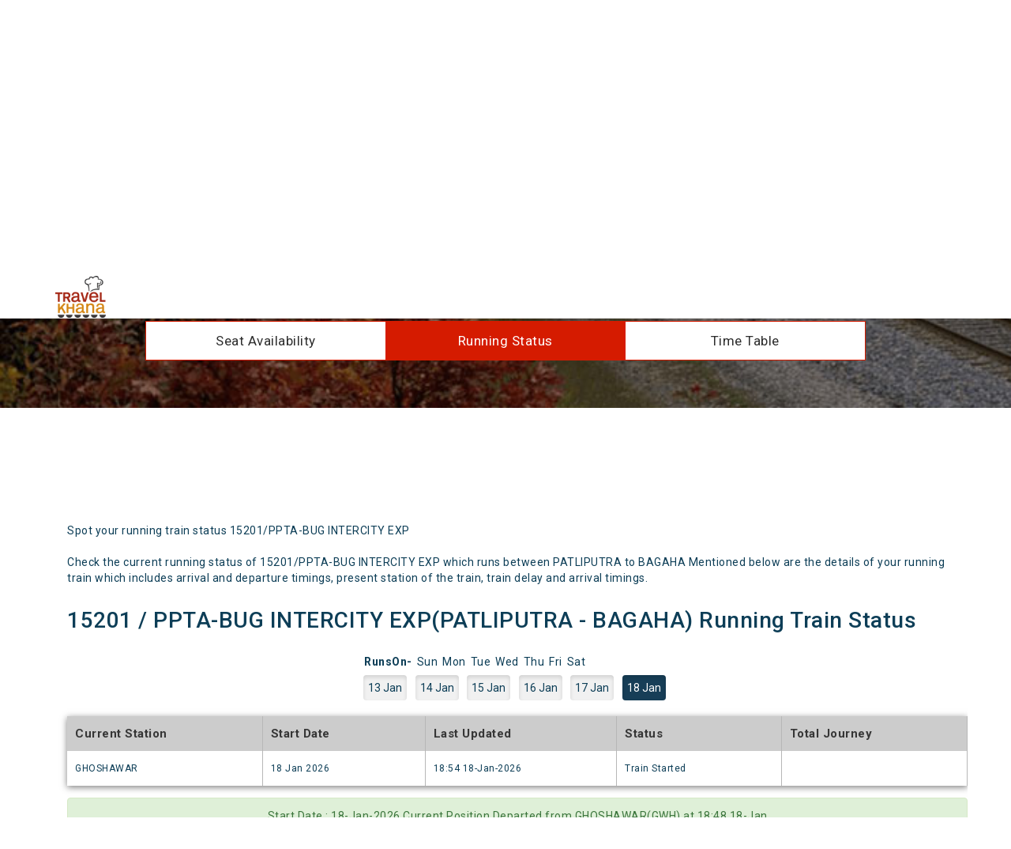

--- FILE ---
content_type: text/html
request_url: https://www.travelkhana.com/travelkhana/track-train/15201-Patliputra---Narkatiaganj-InterCity-Express-(UnReserved)
body_size: 11358
content:
<!DOCTYPE html>
<html lang="en">
   <head>

   <!-- Google tag (gtag.js) --> <script async src="https://www.googletagmanager.com/gtag/js?id=G-XXRCBR1BL5"></script> <script> window.dataLayer = window.dataLayer || []; function gtag(){dataLayer.push(arguments);} gtag('js', new Date()); gtag('config', 'G-XXRCBR1BL5'); </script>

   <script async src="https://www.googletagmanager.com/gtag/js?id=AW-995252255"></script>
   <script>
   window.dataLayer = window.dataLayer || [];
   function gtag(){dataLayer.push(arguments);}
   gtag('js', new Date());

   gtag('config', 'AW-995252255');
   </script>




<!-- Google Tag Manager -->
<script>(function(w,d,s,l,i){w[l]=w[l]||[];w[l].push({'gtm.start':
new Date().getTime(),event:'gtm.js'});var f=d.getElementsByTagName(s)[0],
j=d.createElement(s),dl=l!='dataLayer'?'&l='+l:'';j.async=true;j.src=
'https://www.googletagmanager.com/gtm.js?id='+i+dl;f.parentNode.insertBefore(j,f);
})(window,document,'script','dataLayer','GTM-WXPZLFXW');</script>
<!-- End Google Tag Manager -->



      <meta charset="utf-8">
      <meta http-equiv="X-UA-Compatible" content="IE=edge">
      <meta name="viewport" content="width=device-width, initial-scale=1, maximum-scale=1, user-scalable=no">
      <!-- The above 3 meta tags *must* come first in the head; any other head content must come *after* these tags -->
      <title> Running train status of Patliputra Narkatiaganj InterCity Express | 15201 - Track & Spot your Train - TravelKhana.Com</title>
      <meta name="description" content="Track running trains status of 15201 Patliputra Narkatiaganj InterCity Express from Travelkhana.com and order food at your seat">
      <meta name="keywords" content="Running train status of 15201 Patliputra Narkatiaganj InterCity Express, Track & Spot your Train">
      <link rel="canonical" href="https://www.travelkhana.com/travelkhana/track-train/15201-Patliputra-Narkatiaganj-InterCity-Express"/>
      <!-- CSS -->
      <link rel="shortcut icon" href="https://www.travelkhana.com/travelkhana/images/favicon.ico" type="image/x-icon" />
      <!-- <link rel="stylesheet" href="/glimpse/src/css/bootstrap.min.css" > -->
      <link rel="stylesheet" href="https://maxcdn.bootstrapcdn.com/bootstrap/3.3.7/css/bootstrap.min.css" integrity="sha384-BVYiiSIFeK1dGmJRAkycuHAHRg32OmUcww7on3RYdg4Va+PmSTsz/K68vbdEjh4u" crossorigin="anonymous">
      <noscript id="deferred-styles">
      <!-- <link rel="stylesheet" href="/glimpse/src/css/font-awesome.min.css" > -->
      <link href="https://stackpath.bootstrapcdn.com/font-awesome/4.7.0/css/font-awesome.min.css" rel="stylesheet" integrity="sha384-wvfXpqpZZVQGK6TAh5PVlGOfQNHSoD2xbE+QkPxCAFlNEevoEH3Sl0sibVcOQVnN" crossorigin="anonymous">
      <link rel="stylesheet" href="/glimpse/src/css/normalize.min.css">
      <link href="https://fonts.googleapis.com/icon?family=Material+Icons" rel="stylesheet">
      <link href="https://fonts.googleapis.com/css?family=Roboto:300,400,500,700,900" rel="stylesheet">
      </noscript>
      <link rel="stylesheet" href="/glimpse/src/css/style.css">
      <link rel="stylesheet" href="/glimpse/src/css/trainPage.css">
      <link rel="stylesheet" href="/glimpse/src/css/media-queries.css">
       <link rel="stylesheet" href="https://use.fontawesome.com/releases/v5.7.2/css/all.css" integrity="sha384-fnmOCqbTlWIlj8LyTjo7mOUStjsKC4pOpQbqyi7RrhN7udi9RwhKkMHpvLbHG9Sr" crossorigin="anonymous">
     <!-- <script src="/glimpse/src/js/common/jquery.min.js"></script>
        <script src="/glimpse/src/js/common/jquery-migrate-3.0.0.min.js"></script>
        <script src="/glimpse/src/js/common/bootstrap.min.js"></script>
        <script type="text/javascript" src="/glimpse/src/js/common/jquery.autocomplete.js"></script>
        <script defer src="/glimpse/src/js/common/bootstrap-datepicker.min.js" ></script>
        <script src="/glimpse/src/js/load-js-css.js"></script>
        <script src="/glimpse/src/js/track-train.js"></script> -->
<style>
        p { 
            line-height: 2rem;
        }

@keyframes ticker {
    0% {
        transform: translateY(0)
    }
    100% {
        transform: translateY(-100%)
    }
} 
.order-ticker {
    height: 28rem;
    overflow: hidden;
    margin-bottom: 3rem
}

@media only screen and (max-width:600px) {
    .order-ticker .ticker-scroll {
        animation-name: ticker;
        animation-duration: 95s;
        animation-direction: normal;
        animation-iteration-count: infinite;
        animation-timing-function: linear
    }
}

@media only screen and (min-width:601px) {
    .order-ticker .ticker-scroll {
        animation-name: ticker;
        animation-duration: 75s;
        animation-direction: normal;
        animation-iteration-count: infinite;
        animation-timing-function: linear
    }
}

.order-ticker .ticker-scroll {
    animation-name: ticker;
    animation-duration: 75s;
    animation-direction: normal;
    animation-iteration-count: infinite;
    animation-timing-function: linear
}

.order-ticker .ticker-scroll strong {
    text-transform: uppercase
}

.order-ticker:hover .ticker-scroll {
    animation-play-state: paused
}
.filterDiv {
  display: none;
}

.show {
  display: block;
}

.container {
  margin-top: 20px;
  overflow: hidden;
}

/* Style the buttons */
.btn {
  border: none;
  outline: none;
  padding: 12px 16px;
  background-color: #f1f1f1;
  cursor: pointer;
}

.btn:hover {
  background-color: #ddd;
}

.btn.active {
  background-color: #173e57;
  color: white;
}
.runson {
    font-weight: 550;
    padding-left: 33%;
    margin-bottom: 1rem;
    list-style: none;
    display: flex;
}
@media only screen and (max-width:600px) {
   .runson {
    font-weight: 550;
    padding-left: 1%;
    margin-bottom: 1rem;
    list-style: none;
    display: flex;
}
}
.questions {
        padding: 10px;
    /* padding-left: 41px; */
    background: #00000021;
    margin-left: 4rem;
    font-size: 1.5rem;
    text-align: center;
    margin-bottom: 2.3rem;
    font-weight: 600;
}

      </style>
   </head>
   <body>

<!-- Google Tag Manager (noscript) -->
<noscript><iframe src="https://www.googletagmanager.com/ns.html?id=GTM-WXPZLFXW"
height="0" width="0" style="display:none;visibility:hidden"></iframe></noscript>
<!-- End Google Tag Manager (noscript) -->



      <header class="inner-header navbar-fixed-top">
         <div class="container">
            <div class="navbar-header">
               <a class="navbar-brand" href="https://www.travelkhana.com"><img src="https://travelkhana-website.s3.ap-south-1.amazonaws.com/img/inner-logo.png" alt="" title=""/></a>
            </div>
         </div>
      </header>
      <section id="" class="inner-search-content">
         <div class="availability-bg">
            <div class="container">
               <div class="row">
                  <div class="back-to-order text-center visible-xs">
                     <h2>Track Train
                     <a href="/travelkhana/track-train/" id="back-link"><img src="https://travelkhana-website.s3.ap-south-1.amazonaws.com/img/back-arrow.png" alt="back" title="back"/></a></h2>
                  </div>
                  <div class="col-md-12 heading-wrap heading-mb">
                    <div class="visible-xs">
                      <!-- <script async src="//pagead2.googlesyndication.com/pagead/js/adsbygoogle.js"></script> -->
                    <!-- 728x90 TravelKhana -->
                    <ins class="adsbygoogle example_responsive_1"
                    style="display:inline-block;"
                    data-ad-client="ca-pub-5798678675120444"
                    data-ad-slot="3492216211"></ins>
                <script>
                  (adsbygoogle = window.adsbygoogle || []).push({});
                </script>
                    </div>
                     <h1 class="hidden-xs">Track Train</h1>
                     <form class="form-inline mobile-form" id="trackTrainForm">
            <div class="input-warp">
                        <div class="input_bg mobile-bg">
                           <div class="form-group first_section">
                              <input type="text" class="form-control  track-inputWidth" id="track-train" name="track-train" placeholder="Train Name or Number">
                           </div>
                           <!-- <div class="form-group second-section">
                                <select id="select-day" name="select-day" class="form-control">
                                  <option value="" disabled>-- Select --</option>
                                  <option value="0" selected>Today</option>
                                  <option value="1">Yesterday</option>
                                  <option value="2">2 Days ago</option>
                                  <option value="3">3 Days ago</option>
                                </select>
                           </div> -->
                        </div>
                      </form>
            <div class="btn-group">
              <button id="trackTrainBtn" type="button" class="btn btn-arival" style = "background-color: #d51b00;">Search</button>
            </div>
            <br>
                     <div class="container utility-container-width">
                         <div class="row utility-tab-group">
                             <div class="col-md-4 utility-tab"><a href="/travelkhana/seat-availability/Patliputra---Narkatiaganj-InterCity-Express-(UnReserved)/15201">Seat Availability</a></div>
                             <div class="col-md-4 utility-tab active">Running Status</div>
                             <div class="col-md-4 utility-tab"><a href="/travelkhana/utilities/train-stations/15201">Time Table</a></div>
                         </div>
                     </div>
           </div>
                  </div>
               </div>
            </div>
         </div>
         <!--end of availability-bg-->
         <div id='partiDiv' class="trainTable-content mrtop35">
            <div class="container">
              <div class="hidden-xs example_responsive_1">
                <!-- <script async src="//pagead2.googlesyndication.com/pagead/js/adsbygoogle.js"></script> -->
                <!-- 728x90 TravelKhana -->
                <ins class="adsbygoogle example_responsive_1"
                  style="display:inline-block;"
                  data-ad-client="ca-pub-5798678675120444"
                  data-ad-slot="3492216211"></ins>
                <script>
                  (adsbygoogle = window.adsbygoogle || []).push({});
                </script>
              </div>
              <div class="visible-xs example_responsive_1" style="height:280px;">
                <!-- <script async src="//pagead2.googlesyndication.com/pagead/js/adsbygoogle.js"></script> -->
                <!-- Utility Mobile View Ads -->
                <ins class="adsbygoogle"
                    style="display:inline-block;width:336px;height:280px"
                    data-ad-client="ca-pub-5798678675120444"
                    data-ad-slot="8736125989"></ins>
                <script>
                (adsbygoogle = window.adsbygoogle || []).push({});
                </script>
              </div>
<!-- ------------------------------------------------------------------------------------------- -->

<div class="container">
<div class="row">
                  <div class="col-md-12">
                   <div class="avail2-wrap width-95 ">

                     <p>Spot your running train status 15201/PPTA-BUG INTERCITY EXP<br> <br>
Check the current running status of 15201/PPTA-BUG INTERCITY EXP which runs between PATLIPUTRA to BAGAHA Mentioned below are the details of your running train which includes arrival and departure timings, present station of the train, train delay and arrival timings.</p>
            <div class="row">
              <div class="col-sm-12 col-md-12 col-lg-12 col-xs-12" style = "margin-top: 0%;">
            <div class="dept-timing">
            <h1>15201 / PPTA-BUG INTERCITY EXP(PATLIPUTRA - BAGAHA) Running Train Status</h1>
            </div></div></div></div></div></div>
            
<div id="myBtnContainer" style = "text-align: center; margin-top: 1%;">
   <ul class = "runson">RunsOn-<li style = "font-weight: 400;padding-left: 6px;">Sun</li><li style = "font-weight: 400;padding-left: 6px;">Mon</li><li style = "font-weight: 400;padding-left: 6px;">Tue</li><li style = "font-weight: 400;padding-left: 6px;">Wed</li><li style = "font-weight: 400;padding-left: 6px;">Thu</li><li style = "font-weight: 400;padding-left: 6px;">Fri</li><li style = "font-weight: 400;padding-left: 6px;">Sat</li></ul>
 
   <button class="btn" onclick="filterSelection('2026-01-13')" style = "margin-bottom: .5rem;margin-right: .7rem;padding: 6px;  box-shadow: inset 0 3px 5px rgba(0,0,0,.125);">
  13 Jan</button> 
    <button class="btn" onclick="filterSelection('2026-01-14')" style = "margin-bottom: .5rem;margin-right: .7rem;padding: 6px;  box-shadow: inset 0 3px 5px rgba(0,0,0,.125);">
  14 Jan</button>
  <button class="btn" onclick="filterSelection('2026-01-15')" style = "margin-bottom: .5rem;margin-right: .7rem;padding: 6px;  box-shadow: inset 0 3px 5px rgba(0,0,0,.125);">
  15 Jan</button>  
    <button class="btn" onclick="filterSelection('2026-01-16')" style = "margin-bottom: .5rem;margin-right: .7rem;padding: 6px;  box-shadow: inset 0 3px 5px rgba(0,0,0,.125);">
  16 Jan</button>
   <button class="btn" onclick="filterSelection('2026-01-17')" style = "margin-bottom: .5rem;margin-right: .7rem;padding: 6px;  box-shadow: inset 0 3px 5px rgba(0,0,0,.125);">
  17 Jan</button>
 <button class="btn active" onclick="filterSelection('alll')" style = "margin-bottom: .5rem;margin-right: .7rem;padding: 6px;  box-shadow: inset 0 3px 5px rgba(0,0,0,.125);">
18 Jan</button>         
</div>
<div class="filterDiv alll">
 <div class="row">
                  <div class="col-md-12">
                   <div class="avail2-wrap width-95 ">
                  <div class="row">
              <div class="col-sm-12 col-md-12 col-lg-12 col-xs-12" style = "margin-top: 0%;">
            <div class="dept-timing"> <ul class='dept-tabel'>
            <li>
            <span class='dept-head'>Current Station  </span>
            <span>GHOSHAWAR</span>
            </li>
            <li>
            <span class='dept-head'>Start Date    </span>
            <span>18 Jan 2026</span>
            </li>
            <li>
            <span class='dept-head'> Last Updated    </span>
            <span>18:54 18-Jan-2026</span>
            </li>
            <li>
            <span class='dept-head'>Status               </span>
            <span>Train Started</span>
            </li>
            <li>
            <span class='dept-head'>Total Journey  </span>
            <span></span>
            </li>
            </ul>
                  <div class="row">
                    <div class="col-md-12">
                        <div class="alert alert-success text-center" role="alert">Start Date : 18-Jan-2026 Current Position Departed from GHOSHAWAR(GWH) at 18:48 18-Jan</div>
                    </div>
                  </div>
                </div>
            </div>
            </div>
            <div class="clearfix">
              <div class="">
              <button class="btn dropdown-btn hidden" type="button" id="dropdownMenu2"  aria-haspopup="true" aria-expanded="true">
              Detailed View  <i class="fa fa-chevron-down" aria-hidden="true"></i></button>
              <div class="" aria-labelledby="dropdownMenu2">
                <div class="table-responsive">
                  <table class="table table-bordered table-train">
                    <thead>
                    <tr class="tabel-head">
                      <th>Station</th>
                      <th>Actual / Sch. <br>Arrival</th>
                      <th>Actual / Sch. <br>Departure</th>
                      <th>Halt</th>
                      <th>Train<br>Status</th>
                      <th>Day Count</th>
                      <th>Platform</th>
                    </tr>
                    </thead>
                    <tbody><tr bgcolor='#D3D3D3'>
                                            <td><p>PATLIPUTRA (PPTA)</p></td>
                                            <td><p>Origin/Origin</p></td>
                                            <td><p>17:45/17:05</p></td>
                                            <td><p>0 min</p></td><td><span class='text-success'>Departed</span> /<span class='warning'> Late by 40 min </span> </td><td><p>1</p></td>
                                            <td><p>Platform 1</p></td>
                                            </tr><tr bgcolor='#D3D3D3'>
                                            <td><p>BHARPURA PAHLEJAGHAT JN. (BPGJ)</p></td>
                                            <td><p>18:00/17:21</p></td>
                                            <td><p>18:04/17:23</p></td>
                                            <td><p>4 min</p></td><td><span class='text-success'>Departed</span> /<span class='warning'> Late by 41 min </span> </td><td><p>1</p></td>
                                            <td><p>Platform 1</p></td>
                                            </tr><tr bgcolor='#D3D3D3'>
                                            <td><p>SONPUR JN (SEE)</p></td>
                                            <td><p>18:19/17:33</p></td>
                                            <td><p>18:26/17:35</p></td>
                                            <td><p>7 min</p></td><td><span class='text-success'>Departed</span> /<span class='warning'> Late by 51 min </span> </td><td><p>1</p></td>
                                            <td><p>Platform 5</p></td>
                                            </tr><tr bgcolor='#D3D3D3'>
                                            <td><p>HAJIPUR JN (HJP)</p></td>
                                            <td><p>18:36/17:45</p></td>
                                            <td><p>18:41/17:50</p></td>
                                            <td><p>5 min</p></td><td><span class='text-success'>Departed</span> /<span class='warning'> Late by 51 min </span> </td><td><p>1</p></td>
                                            <td><p>Platform 4</p></td>
                                            </tr><tr>
                                            <td><p>BHAGWANPUR (BNR)</p></td>
                                            <td><p>18:55/18:15</p></td>
                                            <td><p>18:56/18:17</p></td>
                                            <td><p>1 min</p></td><td><span class='warning'>Late by 40 min </span> </td><td><p>1</p></td>
                                            <td><p>Platform 3</p></td>
                                            </tr><tr>
                                            <td><p>GORAUL (GRL)</p></td>
                                            <td><p>19:03/18:25</p></td>
                                            <td><p>19:04/18:27</p></td>
                                            <td><p>1 min</p></td><td><span class='warning'>Late by 38 min </span> </td><td><p>1</p></td>
                                            <td><p>Platform 1</p></td>
                                            </tr><tr>
                                            <td><p>MUZAFFARPUR JN (MFP)</p></td>
                                            <td><p>19:50/19:30</p></td>
                                            <td><p>19:55/19:45</p></td>
                                            <td><p>5 min</p></td><td><span class='warning'>Late by 20 min </span> </td><td><p>1</p></td>
                                            <td><p>Platform 6</p></td>
                                            </tr><tr>
                                            <td><p>MOTIPUR (MTR)</p></td>
                                            <td><p>20:20/20:19</p></td>
                                            <td><p>20:21/20:21</p></td>
                                            <td><p>1 min</p></td><td><span class='warning'>Late by 1 min </span> </td><td><p>1</p></td>
                                            <td><p>Platform 1</p></td>
                                            </tr><tr>
                                            <td><p>MEHSI (MAI)</p></td>
                                            <td><p>20:33/20:33</p></td>
                                            <td><p>20:35/20:35</p></td>
                                            <td><p>2 min</p></td><td><span class='text-success'>On Time </span> </td><td><p>1</p></td>
                                            <td><p>Platform 1</p></td>
                                            </tr><tr>
                                            <td><p>CHAKIA (CAA)</p></td>
                                            <td><p>20:43/20:43</p></td>
                                            <td><p>20:45/20:45</p></td>
                                            <td><p>2 min</p></td><td><span class='text-success'>On Time </span> </td><td><p>1</p></td>
                                            <td><p>Platform 1</p></td>
                                            </tr><tr>
                                            <td><p>PIPRA (PPA)</p></td>
                                            <td><p>20:55/20:55</p></td>
                                            <td><p>20:57/20:57</p></td>
                                            <td><p>2 min</p></td><td><span class='text-success'>On Time </span> </td><td><p>1</p></td>
                                            <td><p>Platform 1</p></td>
                                            </tr><tr>
                                            <td><p>BAPUDM MOTIHARI (BMKI)</p></td>
                                            <td><p>21:14/21:14</p></td>
                                            <td><p>21:17/21:17</p></td>
                                            <td><p>3 min</p></td><td><span class='text-success'>On Time </span> </td><td><p>1</p></td>
                                            <td><p>Platform 1</p></td>
                                            </tr><tr>
                                            <td><p>SEMRA (SRA)</p></td>
                                            <td><p>21:26/21:26</p></td>
                                            <td><p>21:28/21:28</p></td>
                                            <td><p>2 min</p></td><td><span class='text-success'>On Time </span> </td><td><p>1</p></td>
                                            <td><p>Platform 2</p></td>
                                            </tr><tr>
                                            <td><p>SAGAULI JN (SGL)</p></td>
                                            <td><p>21:38/21:38</p></td>
                                            <td><p>21:40/21:40</p></td>
                                            <td><p>2 min</p></td><td><span class='text-success'>On Time </span> </td><td><p>1</p></td>
                                            <td><p>Platform 2</p></td>
                                            </tr><tr>
                                            <td><p>MAJHOWALIA (MJL)</p></td>
                                            <td><p>21:50/21:50</p></td>
                                            <td><p>21:52/21:52</p></td>
                                            <td><p>2 min</p></td><td><span class='text-success'>On Time </span> </td><td><p>1</p></td>
                                            <td><p>Platform 1</p></td>
                                            </tr><tr>
                                            <td><p>BETTIAH (BTH)</p></td>
                                            <td><p>22:11/22:11</p></td>
                                            <td><p>22:13/22:13</p></td>
                                            <td><p>2 min</p></td><td><span class='text-success'>On Time </span> </td><td><p>1</p></td>
                                            <td><p>Platform 1</p></td>
                                            </tr><tr>
                                            <td><p>KUMARBAGH (KUMB)</p></td>
                                            <td><p>22:21/22:21</p></td>
                                            <td><p>22:23/22:23</p></td>
                                            <td><p>2 min</p></td><td><span class='text-success'>On Time </span> </td><td><p>1</p></td>
                                            <td><p>Platform 1</p></td>
                                            </tr><tr>
                                            <td><p>CHANPATIA (CAI)</p></td>
                                            <td><p>22:29/22:29</p></td>
                                            <td><p>22:31/22:31</p></td>
                                            <td><p>2 min</p></td><td><span class='text-success'>On Time </span> </td><td><p>1</p></td>
                                            <td><p>Platform 1</p></td>
                                            </tr><tr>
                                            <td><p>SATHI (SAHI)</p></td>
                                            <td><p>23:31/23:31</p></td>
                                            <td><p>23:33/23:33</p></td>
                                            <td><p>2 min</p></td><td><span class='text-success'>On Time </span> </td><td><p>1</p></td>
                                            <td><p>Platform 1</p></td>
                                            </tr><tr>
                                            <td><p>NARKATIAGANJ JN (NKE)</p></td>
                                            <td><p>00:05/00:05</p></td>
                                            <td><p>00:15/00:15</p></td>
                                            <td><p>10 min</p></td><td><span class='text-success'>On Time </span> </td><td><p>2</p></td>
                                            <td><p>Platform 4</p></td>
                                            </tr><tr>
                                            <td><p>CHAMUA (CAMU)</p></td>
                                            <td><p>00:23/00:23</p></td>
                                            <td><p>00:25/00:25</p></td>
                                            <td><p>2 min</p></td><td><span class='text-success'>On Time </span> </td><td><p>2</p></td>
                                            <td><p>Platform 3</p></td>
                                            </tr><tr>
                                            <td><p>HARINAGAR (HIR)</p></td>
                                            <td><p>00:33/00:33</p></td>
                                            <td><p>00:35/00:35</p></td>
                                            <td><p>2 min</p></td><td><span class='text-success'>On Time </span> </td><td><p>2</p></td>
                                            <td><p>Platform 1</p></td>
                                            </tr><tr>
                                            <td><p>BHAIROGANJ (BRU)</p></td>
                                            <td><p>00:50/00:50</p></td>
                                            <td><p>00:52/00:52</p></td>
                                            <td><p>2 min</p></td><td><span class='text-success'>On Time </span> </td><td><p>2</p></td>
                                            <td><p>Platform 1</p></td>
                                            </tr><tr>
                                            <td><p>BAGAHA (BUG)</p></td>
                                            <td><p>01:50/01:50</p></td>
                                            <td><p>Destination/Destination</p></td>
                                            <td><p>--</p></td><td><span class='text-success'>On Time </span> </td><td><p>2</p></td>
                                            <td><p>Platform 1</p></td>
                                            </tr></tbody>
                  </table>
                </div>
              </div>
            </div>
            </div>
            </div>
            </div>
            </div></div>
<div class="filterDiv 2026-01-17">
 <div class="row">
                  <div class="col-md-12">
                   <div class="avail2-wrap width-95 ">
                  <div class="row">
              <div class="col-sm-12 col-md-12 col-lg-12 col-xs-12" style = "margin-top: 0%;">
            <div class="dept-timing"> <ul class='dept-tabel'>
            <li>
            <span class='dept-head'>Current Station  </span>
            <span>KHARPOKHRA</span>
            </li>
            <li>
            <span class='dept-head'>Start Date    </span>
            <span>17 Jan 2026</span>
            </li>
            <li>
            <span class='dept-head'> Last Updated    </span>
            <span>18:54 18-Jan-2026</span>
            </li>
            <li>
            <span class='dept-head'>Status               </span>
            <span>Train Started</span>
            </li>
            <li>
            <span class='dept-head'>Total Journey  </span>
            <span></span>
            </li>
            </ul>
                  <div class="row">
                    <div class="col-md-12">
                        <div class="alert alert-success text-center" role="alert">Start Date : 17-Jan-2026 Current Position Arrived at KHARPOKHRA(KPB) at 01:25 18-Jan</div>
                    </div>
                  </div>
                </div>
            </div>
            </div>
            <div class="clearfix">
              <div class="">
              <button class="btn dropdown-btn hidden" type="button" id="dropdownMenu2"  aria-haspopup="true" aria-expanded="true">
              Detailed View  <i class="fa fa-chevron-down" aria-hidden="true"></i></button>
              <div class="" aria-labelledby="dropdownMenu2">
                <div class="table-responsive">
                  <table class="table table-bordered table-train">
                    <thead>
                    <tr class="tabel-head">
                      <th>Station</th>
                      <th>Actual / Sch. <br>Arrival</th>
                      <th>Actual / Sch. <br>Departure</th>
                      <th>Halt</th>
                      <th>Train<br>Status</th>
                      <th>Day Count</th>
                      <th>Platform</th>
                    </tr>
                    </thead>
                    <tbody><tr bgcolor='#D3D3D3'>
                                            <td><p>PATLIPUTRA (PPTA)</p></td>
                                            <td><p>Origin/Origin</p></td>
                                            <td><p>18:07/17:05</p></td>
                                            <td><p>0 min</p></td><td><span class='text-success'>Departed</span> /<span class='warning'> Late by 1hr 2min </span> </td><td><p>1</p></td>
                                            <td><p>Platform 2</p></td>
                                            </tr><tr bgcolor='#D3D3D3'>
                                            <td><p>BHARPURA PAHLEJAGHAT JN. (BPGJ)</p></td>
                                            <td><p>18:23/17:21</p></td>
                                            <td><p>18:42/17:23</p></td>
                                            <td><p>19 min</p></td><td><span class='text-success'>Departed</span> /<span class='warning'> Late by 1hr 19min </span> </td><td><p>1</p></td>
                                            <td><p>Platform 1</p></td>
                                            </tr><tr bgcolor='#D3D3D3'>
                                            <td><p>SONPUR JN (SEE)</p></td>
                                            <td><p>18:50/17:33</p></td>
                                            <td><p>18:54/17:35</p></td>
                                            <td><p>4 min</p></td><td><span class='text-success'>Departed</span> /<span class='warning'> Late by 1hr 19min </span> </td><td><p>1</p></td>
                                            <td><p>Platform 5</p></td>
                                            </tr><tr bgcolor='#D3D3D3'>
                                            <td><p>HAJIPUR JN (HJP)</p></td>
                                            <td><p>19:05/17:45</p></td>
                                            <td><p>19:10/17:50</p></td>
                                            <td><p>5 min</p></td><td><span class='text-success'>Departed</span> /<span class='warning'> Late by 1hr 20min </span> </td><td><p>1</p></td>
                                            <td><p>Platform 4</p></td>
                                            </tr><tr bgcolor='#D3D3D3'>
                                            <td><p>BHAGWANPUR (BNR)</p></td>
                                            <td><p>19:27/18:15</p></td>
                                            <td><p>19:29/18:17</p></td>
                                            <td><p>2 min</p></td><td><span class='text-success'>Departed</span> /<span class='warning'> Late by 1hr 12min </span> </td><td><p>1</p></td>
                                            <td><p>Platform 3</p></td>
                                            </tr><tr bgcolor='#D3D3D3'>
                                            <td><p>GORAUL (GRL)</p></td>
                                            <td><p>19:34/18:25</p></td>
                                            <td><p>19:36/18:27</p></td>
                                            <td><p>2 min</p></td><td><span class='text-success'>Departed</span> /<span class='warning'> Late by 1hr 9min </span> </td><td><p>1</p></td>
                                            <td><p>Platform 1</p></td>
                                            </tr><tr bgcolor='#D3D3D3'>
                                            <td><p>MUZAFFARPUR JN (MFP)</p></td>
                                            <td><p>20:12/19:30</p></td>
                                            <td><p>20:25/19:45</p></td>
                                            <td><p>13 min</p></td><td><span class='text-success'>Departed</span> /<span class='warning'> Late by 42 min </span> </td><td><p>1</p></td>
                                            <td><p>Platform 6</p></td>
                                            </tr><tr bgcolor='#D3D3D3'>
                                            <td><p>MOTIPUR (MTR)</p></td>
                                            <td><p>21:05/20:19</p></td>
                                            <td><p>21:07/20:21</p></td>
                                            <td><p>2 min</p></td><td><span class='text-success'>Departed</span> /<span class='warning'> Late by 46 min </span> </td><td><p>1</p></td>
                                            <td><p>Platform 1</p></td>
                                            </tr><tr bgcolor='#D3D3D3'>
                                            <td><p>MEHSI (MAI)</p></td>
                                            <td><p>21:22/20:33</p></td>
                                            <td><p>21:25/20:35</p></td>
                                            <td><p>3 min</p></td><td><span class='text-success'>Departed</span> /<span class='warning'> Late by 50 min </span> </td><td><p>1</p></td>
                                            <td><p>Platform 1</p></td>
                                            </tr><tr bgcolor='#D3D3D3'>
                                            <td><p>CHAKIA (CAA)</p></td>
                                            <td><p>21:35/20:43</p></td>
                                            <td><p>21:37/20:45</p></td>
                                            <td><p>2 min</p></td><td><span class='text-success'>Departed</span> /<span class='warning'> Late by 52 min </span> </td><td><p>1</p></td>
                                            <td><p>Platform 1</p></td>
                                            </tr><tr bgcolor='#D3D3D3'>
                                            <td><p>PIPRA (PPA)</p></td>
                                            <td><p>21:48/20:55</p></td>
                                            <td><p>21:52/20:57</p></td>
                                            <td><p>4 min</p></td><td><span class='text-success'>Departed</span> /<span class='warning'> Late by 55 min </span> </td><td><p>1</p></td>
                                            <td><p>Platform 1</p></td>
                                            </tr><tr bgcolor='#D3D3D3'>
                                            <td><p>BAPUDM MOTIHARI (BMKI)</p></td>
                                            <td><p>22:28/21:14</p></td>
                                            <td><p>22:39/21:17</p></td>
                                            <td><p>11 min</p></td><td><span class='text-success'>Departed</span> /<span class='warning'> Late by 1hr 22min </span> </td><td><p>1</p></td>
                                            <td><p>Platform 1</p></td>
                                            </tr><tr bgcolor='#D3D3D3'>
                                            <td><p>SEMRA (SRA)</p></td>
                                            <td><p>22:52/21:26</p></td>
                                            <td><p>22:54/21:28</p></td>
                                            <td><p>2 min</p></td><td><span class='text-success'>Departed</span> /<span class='warning'> Late by 1hr 26min </span> </td><td><p>1</p></td>
                                            <td><p>Platform 2</p></td>
                                            </tr><tr bgcolor='#D3D3D3'>
                                            <td><p>SAGAULI JN (SGL)</p></td>
                                            <td><p>23:05/21:38</p></td>
                                            <td><p>23:10/21:40</p></td>
                                            <td><p>5 min</p></td><td><span class='text-success'>Departed</span> /<span class='warning'> Late by 1hr 30min </span> </td><td><p>1</p></td>
                                            <td><p>Platform 2</p></td>
                                            </tr><tr bgcolor='#D3D3D3'>
                                            <td><p>MAJHOWALIA (MJL)</p></td>
                                            <td><p>23:21/21:50</p></td>
                                            <td><p>23:23/21:52</p></td>
                                            <td><p>2 min</p></td><td><span class='text-success'>Departed</span> /<span class='warning'> Late by 1hr 31min </span> </td><td><p>1</p></td>
                                            <td><p>Platform 1</p></td>
                                            </tr><tr bgcolor='#D3D3D3'>
                                            <td><p>BETTIAH (BTH)</p></td>
                                            <td><p>23:35/22:11</p></td>
                                            <td><p>23:40/22:13</p></td>
                                            <td><p>5 min</p></td><td><span class='text-success'>Departed</span> /<span class='warning'> Late by 1hr 27min </span> </td><td><p>1</p></td>
                                            <td><p>Platform 1</p></td>
                                            </tr><tr bgcolor='#D3D3D3'>
                                            <td><p>KUMARBAGH (KUMB)</p></td>
                                            <td><p>23:52/22:21</p></td>
                                            <td><p>23:53/22:23</p></td>
                                            <td><p>1 min</p></td><td><span class='text-success'>Departed</span> /<span class='warning'> Late by 1hr 31min </span> </td><td><p>1</p></td>
                                            <td><p>Platform 1</p></td>
                                            </tr><tr bgcolor='#D3D3D3'>
                                            <td><p>CHANPATIA (CAI)</p></td>
                                            <td><p>00:04/22:29</p></td>
                                            <td><p>00:06/22:31</p></td>
                                            <td><p>2 min</p></td><td><span class='text-success'>Departed</span> /<span class='text-success'> On Time </span> </td><td><p>2</p></td>
                                            <td><p>Platform 1</p></td>
                                            </tr><tr bgcolor='#D3D3D3'>
                                            <td><p>SATHI (SAHI)</p></td>
                                            <td><p>00:21/23:31</p></td>
                                            <td><p>00:23/23:33</p></td>
                                            <td><p>2 min</p></td><td><span class='text-success'>Departed</span> /<span class='text-success'> On Time </span> </td><td><p>2</p></td>
                                            <td><p>Platform 1</p></td>
                                            </tr><tr bgcolor='#D3D3D3'>
                                            <td><p>NARKATIAGANJ JN (NKE)</p></td>
                                            <td><p>00:36/00:05</p></td>
                                            <td><p>00:41/00:15</p></td>
                                            <td><p>5 min</p></td><td><span class='text-success'>Departed</span> /<span class='warning'> Late by 31 min </span> </td><td><p>2</p></td>
                                            <td><p>Platform 4</p></td>
                                            </tr><tr bgcolor='#D3D3D3'>
                                            <td><p>CHAMUA (CAMU)</p></td>
                                            <td><p>00:49/00:23</p></td>
                                            <td><p>00:51/00:25</p></td>
                                            <td><p>2 min</p></td><td><span class='text-success'>Departed</span> /<span class='warning'> Late by 26 min </span> </td><td><p>2</p></td>
                                            <td><p>Platform 3</p></td>
                                            </tr><tr bgcolor='#D3D3D3'>
                                            <td><p>HARINAGAR (HIR)</p></td>
                                            <td><p>01:01/00:33</p></td>
                                            <td><p>01:03/00:35</p></td>
                                            <td><p>2 min</p></td><td><span class='text-success'>Departed</span> /<span class='warning'> Late by 28 min </span> </td><td><p>2</p></td>
                                            <td><p>Platform 1</p></td>
                                            </tr><tr bgcolor='#D3D3D3'>
                                            <td><p>BHAIROGANJ (BRU)</p></td>
                                            <td><p>01:16/00:50</p></td>
                                            <td><p>01:18/00:52</p></td>
                                            <td><p>2 min</p></td><td><span class='text-success'>Departed</span> /<span class='warning'> Late by 26 min </span> </td><td><p>2</p></td>
                                            <td><p>Platform 1</p></td>
                                            </tr><tr bgcolor='#90EE90'>
                                            <td><p>BAGAHA (BUG)</p></td>
                                            <td><p>01:34/01:50</p></td>
                                            <td><p>Destination/Destination</p></td>
                                            <td><p>--</p></td><td><span class='text-success'>Arrived</span> /<span class='text-success'> On Time </span> </td><td><p>2</p></td>
                                            <td><p>Platform 1</p></td>
                                            </tr></tbody>
                  </table>
                </div>
              </div>
            </div>
            </div>
            </div>
            </div>
            </div></div>
<div class="filterDiv 2026-01-16">
 <div class="row">
                  <div class="col-md-12">
                   <div class="avail2-wrap width-95 ">
                  <div class="row">
              <div class="col-sm-12 col-md-12 col-lg-12 col-xs-12" style = "margin-top: 0%;">
            <div class="dept-timing"> <ul class='dept-tabel'>
            <li>
            <span class='dept-head'>Current Station  </span>
            <span>BAGAHA</span>
            </li>
            <li>
            <span class='dept-head'>Start Date    </span>
            <span>16 Jan 2026</span>
            </li>
            <li>
            <span class='dept-head'> Last Updated    </span>
            <span>18:54 18-Jan-2026</span>
            </li>
            <li>
            <span class='dept-head'>Status               </span>
            <span>Train Started</span>
            </li>
            <li>
            <span class='dept-head'>Total Journey  </span>
            <span></span>
            </li>
            </ul>
                  <div class="row">
                    <div class="col-md-12">
                        <div class="alert alert-success text-center" role="alert">Start Date : 16-Jan-2026 Reached Destination Arrived at BAGAHA(BUG) at 01:23 17-Jan (On Time)</div>
                    </div>
                  </div>
                </div>
            </div>
            </div>
            <div class="clearfix">
              <div class="">
              <button class="btn dropdown-btn hidden" type="button" id="dropdownMenu2"  aria-haspopup="true" aria-expanded="true">
              Detailed View  <i class="fa fa-chevron-down" aria-hidden="true"></i></button>
              <div class="" aria-labelledby="dropdownMenu2">
                <div class="table-responsive">
                  <table class="table table-bordered table-train">
                    <thead>
                    <tr class="tabel-head">
                      <th>Station</th>
                      <th>Actual / Sch. <br>Arrival</th>
                      <th>Actual / Sch. <br>Departure</th>
                      <th>Halt</th>
                      <th>Train<br>Status</th>
                      <th>Day Count</th>
                      <th>Platform</th>
                    </tr>
                    </thead>
                    <tbody><tr bgcolor='#D3D3D3'>
                                            <td><p>PATLIPUTRA (PPTA)</p></td>
                                            <td><p>Origin/Origin</p></td>
                                            <td><p>18:11/17:05</p></td>
                                            <td><p>0 min</p></td><td><span class='text-success'>Departed</span> /<span class='warning'> Late by 1hr 6min </span> </td><td><p>1</p></td>
                                            <td><p>Platform 1</p></td>
                                            </tr><tr bgcolor='#D3D3D3'>
                                            <td><p>BHARPURA PAHLEJAGHAT JN. (BPGJ)</p></td>
                                            <td><p>18:27/17:21</p></td>
                                            <td><p>18:36/17:23</p></td>
                                            <td><p>9 min</p></td><td><span class='text-success'>Departed</span> /<span class='warning'> Late by 1hr 13min </span> </td><td><p>1</p></td>
                                            <td><p>Platform 1</p></td>
                                            </tr><tr bgcolor='#D3D3D3'>
                                            <td><p>SONPUR JN (SEE)</p></td>
                                            <td><p>18:44/17:33</p></td>
                                            <td><p>18:48/17:35</p></td>
                                            <td><p>4 min</p></td><td><span class='text-success'>Departed</span> /<span class='warning'> Late by 1hr 13min </span> </td><td><p>1</p></td>
                                            <td><p>Platform 5</p></td>
                                            </tr><tr bgcolor='#D3D3D3'>
                                            <td><p>HAJIPUR JN (HJP)</p></td>
                                            <td><p>18:58/17:45</p></td>
                                            <td><p>19:06/17:50</p></td>
                                            <td><p>8 min</p></td><td><span class='text-success'>Departed</span> /<span class='warning'> Late by 1hr 16min </span> </td><td><p>1</p></td>
                                            <td><p>Platform 4</p></td>
                                            </tr><tr bgcolor='#D3D3D3'>
                                            <td><p>BHAGWANPUR (BNR)</p></td>
                                            <td><p>19:22/18:15</p></td>
                                            <td><p>19:24/18:17</p></td>
                                            <td><p>2 min</p></td><td><span class='text-success'>Departed</span> /<span class='warning'> Late by 1hr 7min </span> </td><td><p>1</p></td>
                                            <td><p>Platform 3</p></td>
                                            </tr><tr bgcolor='#D3D3D3'>
                                            <td><p>GORAUL (GRL)</p></td>
                                            <td><p>19:32/18:25</p></td>
                                            <td><p>19:34/18:27</p></td>
                                            <td><p>2 min</p></td><td><span class='text-success'>Departed</span> /<span class='warning'> Late by 1hr 7min </span> </td><td><p>1</p></td>
                                            <td><p>Platform 1</p></td>
                                            </tr><tr bgcolor='#D3D3D3'>
                                            <td><p>MUZAFFARPUR JN (MFP)</p></td>
                                            <td><p>20:09/19:30</p></td>
                                            <td><p>20:21/19:45</p></td>
                                            <td><p>12 min</p></td><td><span class='text-success'>Departed</span> /<span class='warning'> Late by 39 min </span> </td><td><p>1</p></td>
                                            <td><p>Platform 6</p></td>
                                            </tr><tr bgcolor='#D3D3D3'>
                                            <td><p>MOTIPUR (MTR)</p></td>
                                            <td><p>21:19/20:19</p></td>
                                            <td><p>21:21/20:21</p></td>
                                            <td><p>2 min</p></td><td><span class='text-success'>Departed</span> /<span class='warning'> Late by 60 min </span> </td><td><p>1</p></td>
                                            <td><p>Platform 1</p></td>
                                            </tr><tr bgcolor='#D3D3D3'>
                                            <td><p>MEHSI (MAI)</p></td>
                                            <td><p>21:41/20:33</p></td>
                                            <td><p>21:44/20:35</p></td>
                                            <td><p>3 min</p></td><td><span class='text-success'>Departed</span> /<span class='warning'> Late by 1hr 9min </span> </td><td><p>1</p></td>
                                            <td><p>Platform 1</p></td>
                                            </tr><tr bgcolor='#D3D3D3'>
                                            <td><p>CHAKIA (CAA)</p></td>
                                            <td><p>21:53/20:43</p></td>
                                            <td><p>21:55/20:45</p></td>
                                            <td><p>2 min</p></td><td><span class='text-success'>Departed</span> /<span class='warning'> Late by 1hr 10min </span> </td><td><p>1</p></td>
                                            <td><p>Platform 1</p></td>
                                            </tr><tr bgcolor='#D3D3D3'>
                                            <td><p>PIPRA (PPA)</p></td>
                                            <td><p>22:04/20:55</p></td>
                                            <td><p>22:05/20:57</p></td>
                                            <td><p>1 min</p></td><td><span class='text-success'>Departed</span> /<span class='warning'> Late by 1hr 9min </span> </td><td><p>1</p></td>
                                            <td><p>Platform 1</p></td>
                                            </tr><tr bgcolor='#D3D3D3'>
                                            <td><p>BAPUDM MOTIHARI (BMKI)</p></td>
                                            <td><p>22:27/21:14</p></td>
                                            <td><p>22:30/21:17</p></td>
                                            <td><p>3 min</p></td><td><span class='text-success'>Departed</span> /<span class='warning'> Late by 1hr 13min </span> </td><td><p>1</p></td>
                                            <td><p>Platform 1</p></td>
                                            </tr><tr bgcolor='#D3D3D3'>
                                            <td><p>SEMRA (SRA)</p></td>
                                            <td><p>22:44/21:26</p></td>
                                            <td><p>22:46/21:28</p></td>
                                            <td><p>2 min</p></td><td><span class='text-success'>Departed</span> /<span class='warning'> Late by 1hr 18min </span> </td><td><p>1</p></td>
                                            <td><p>Platform 2</p></td>
                                            </tr><tr bgcolor='#D3D3D3'>
                                            <td><p>SAGAULI JN (SGL)</p></td>
                                            <td><p>22:56/21:38</p></td>
                                            <td><p>23:00/21:40</p></td>
                                            <td><p>4 min</p></td><td><span class='text-success'>Departed</span> /<span class='warning'> Late by 1hr 20min </span> </td><td><p>1</p></td>
                                            <td><p>Platform 2</p></td>
                                            </tr><tr bgcolor='#D3D3D3'>
                                            <td><p>MAJHOWALIA (MJL)</p></td>
                                            <td><p>23:10/21:50</p></td>
                                            <td><p>23:11/21:52</p></td>
                                            <td><p>1 min</p></td><td><span class='text-success'>Departed</span> /<span class='warning'> Late by 1hr 20min </span> </td><td><p>1</p></td>
                                            <td><p>Platform 1</p></td>
                                            </tr><tr bgcolor='#D3D3D3'>
                                            <td><p>BETTIAH (BTH)</p></td>
                                            <td><p>23:23/22:11</p></td>
                                            <td><p>23:27/22:13</p></td>
                                            <td><p>4 min</p></td><td><span class='text-success'>Departed</span> /<span class='warning'> Late by 1hr 14min </span> </td><td><p>1</p></td>
                                            <td><p>Platform 1</p></td>
                                            </tr><tr bgcolor='#D3D3D3'>
                                            <td><p>KUMARBAGH (KUMB)</p></td>
                                            <td><p>23:39/22:21</p></td>
                                            <td><p>23:40/22:23</p></td>
                                            <td><p>1 min</p></td><td><span class='text-success'>Departed</span> /<span class='warning'> Late by 1hr 18min </span> </td><td><p>1</p></td>
                                            <td><p>Platform 1</p></td>
                                            </tr><tr bgcolor='#D3D3D3'>
                                            <td><p>CHANPATIA (CAI)</p></td>
                                            <td><p>23:50/22:29</p></td>
                                            <td><p>23:51/22:31</p></td>
                                            <td><p>1 min</p></td><td><span class='text-success'>Departed</span> /<span class='warning'> Late by 1hr 21min </span> </td><td><p>1</p></td>
                                            <td><p>Platform 1</p></td>
                                            </tr><tr bgcolor='#D3D3D3'>
                                            <td><p>SATHI (SAHI)</p></td>
                                            <td><p>00:01/23:31</p></td>
                                            <td><p>00:03/23:33</p></td>
                                            <td><p>2 min</p></td><td><span class='text-success'>Departed</span> /<span class='text-success'> On Time </span> </td><td><p>2</p></td>
                                            <td><p>Platform 1</p></td>
                                            </tr><tr bgcolor='#D3D3D3'>
                                            <td><p>NARKATIAGANJ JN (NKE)</p></td>
                                            <td><p>00:19/00:05</p></td>
                                            <td><p>00:26/00:15</p></td>
                                            <td><p>7 min</p></td><td><span class='text-success'>Departed</span> /<span class='warning'> Late by 14 min </span> </td><td><p>2</p></td>
                                            <td><p>Platform 4</p></td>
                                            </tr><tr bgcolor='#D3D3D3'>
                                            <td><p>CHAMUA (CAMU)</p></td>
                                            <td><p>00:36/00:23</p></td>
                                            <td><p>00:38/00:25</p></td>
                                            <td><p>2 min</p></td><td><span class='text-success'>Departed</span> /<span class='warning'> Late by 13 min </span> </td><td><p>2</p></td>
                                            <td><p>Platform 3</p></td>
                                            </tr><tr bgcolor='#D3D3D3'>
                                            <td><p>HARINAGAR (HIR)</p></td>
                                            <td><p>00:46/00:33</p></td>
                                            <td><p>00:48/00:35</p></td>
                                            <td><p>2 min</p></td><td><span class='text-success'>Departed</span> /<span class='warning'> Late by 13 min </span> </td><td><p>2</p></td>
                                            <td><p>Platform 1</p></td>
                                            </tr><tr bgcolor='#D3D3D3'>
                                            <td><p>BHAIROGANJ (BRU)</p></td>
                                            <td><p>00:59/00:50</p></td>
                                            <td><p>01:01/00:52</p></td>
                                            <td><p>2 min</p></td><td><span class='text-success'>Departed</span> /<span class='warning'> Late by 9 min </span> </td><td><p>2</p></td>
                                            <td><p>Platform 1</p></td>
                                            </tr><tr bgcolor='#90EE90'>
                                            <td><p>BAGAHA (BUG)</p></td>
                                            <td><p>01:23/01:50</p></td>
                                            <td><p>Destination/Destination</p></td>
                                            <td><p>--</p></td><td><span class='text-success'>Arrived</span> /<span class='text-success'> On Time </span> </td><td><p>2</p></td>
                                            <td><p>Platform 1</p></td>
                                            </tr></tbody>
                  </table>
                </div>
              </div>
            </div>
            </div>
            </div>
            </div>
            </div></div>
<div class="filterDiv 2026-01-15">
 <div class="row">
                  <div class="col-md-12">
                   <div class="avail2-wrap width-95 ">
                  <div class="row">
              <div class="col-sm-12 col-md-12 col-lg-12 col-xs-12" style = "margin-top: 0%;">
            <div class="dept-timing"> <ul class='dept-tabel'>
            <li>
            <span class='dept-head'>Current Station  </span>
            <span>BAGAHA</span>
            </li>
            <li>
            <span class='dept-head'>Start Date    </span>
            <span>15 Jan 2026</span>
            </li>
            <li>
            <span class='dept-head'> Last Updated    </span>
            <span>05:27 18-Jan-2026</span>
            </li>
            <li>
            <span class='dept-head'>Status               </span>
            <span>Train Started</span>
            </li>
            <li>
            <span class='dept-head'>Total Journey  </span>
            <span></span>
            </li>
            </ul>
                  <div class="row">
                    <div class="col-md-12">
                        <div class="alert alert-success text-center" role="alert">Start Date : 15-Jan-2026 Reached Destination Arrived at BAGAHA(BUG) at 01:07 16-Jan (On Time)</div>
                    </div>
                  </div>
                </div>
            </div>
            </div>
            <div class="clearfix">
              <div class="">
              <button class="btn dropdown-btn hidden" type="button" id="dropdownMenu2"  aria-haspopup="true" aria-expanded="true">
              Detailed View  <i class="fa fa-chevron-down" aria-hidden="true"></i></button>
              <div class="" aria-labelledby="dropdownMenu2">
                <div class="table-responsive">
                  <table class="table table-bordered table-train">
                    <thead>
                    <tr class="tabel-head">
                      <th>Station</th>
                      <th>Actual / Sch. <br>Arrival</th>
                      <th>Actual / Sch. <br>Departure</th>
                      <th>Halt</th>
                      <th>Train<br>Status</th>
                      <th>Day Count</th>
                      <th>Platform</th>
                    </tr>
                    </thead>
                    <tbody><tr bgcolor='#D3D3D3'>
                                            <td><p>PATLIPUTRA (PPTA)</p></td>
                                            <td><p>Origin/Origin</p></td>
                                            <td><p>17:07/17:05</p></td>
                                            <td><p>0 min</p></td><td><span class='text-success'>Departed</span> /<span class='warning'> Late by 2 min </span> </td><td><p>1</p></td>
                                            <td><p>Platform 1</p></td>
                                            </tr><tr bgcolor='#D3D3D3'>
                                            <td><p>BHARPURA PAHLEJAGHAT JN. (BPGJ)</p></td>
                                            <td><p>17:24/17:21</p></td>
                                            <td><p>17:58/17:23</p></td>
                                            <td><p>34 min</p></td><td><span class='text-success'>Departed</span> /<span class='warning'> Late by 35 min </span> </td><td><p>1</p></td>
                                            <td><p>Platform 1</p></td>
                                            </tr><tr bgcolor='#D3D3D3'>
                                            <td><p>SONPUR JN (SEE)</p></td>
                                            <td><p>18:10/17:33</p></td>
                                            <td><p>18:15/17:35</p></td>
                                            <td><p>5 min</p></td><td><span class='text-success'>Departed</span> /<span class='warning'> Late by 40 min </span> </td><td><p>1</p></td>
                                            <td><p>Platform 5</p></td>
                                            </tr><tr bgcolor='#D3D3D3'>
                                            <td><p>HAJIPUR JN (HJP)</p></td>
                                            <td><p>18:24/17:45</p></td>
                                            <td><p>18:29/17:50</p></td>
                                            <td><p>5 min</p></td><td><span class='text-success'>Departed</span> /<span class='warning'> Late by 39 min </span> </td><td><p>1</p></td>
                                            <td><p>Platform 4</p></td>
                                            </tr><tr bgcolor='#D3D3D3'>
                                            <td><p>BHAGWANPUR (BNR)</p></td>
                                            <td><p>18:45/18:15</p></td>
                                            <td><p>18:46/18:17</p></td>
                                            <td><p>1 min</p></td><td><span class='text-success'>Departed</span> /<span class='warning'> Late by 30 min </span> </td><td><p>1</p></td>
                                            <td><p>Platform 3</p></td>
                                            </tr><tr bgcolor='#D3D3D3'>
                                            <td><p>GORAUL (GRL)</p></td>
                                            <td><p>18:50/18:25</p></td>
                                            <td><p>18:51/18:27</p></td>
                                            <td><p>1 min</p></td><td><span class='text-success'>Departed</span> /<span class='warning'> Late by 25 min </span> </td><td><p>1</p></td>
                                            <td><p>Platform 1</p></td>
                                            </tr><tr bgcolor='#D3D3D3'>
                                            <td><p>MUZAFFARPUR JN (MFP)</p></td>
                                            <td><p>19:42/19:30</p></td>
                                            <td><p>19:54/19:45</p></td>
                                            <td><p>12 min</p></td><td><span class='text-success'>Departed</span> /<span class='warning'> Late by 12 min </span> </td><td><p>1</p></td>
                                            <td><p>Platform 6</p></td>
                                            </tr><tr bgcolor='#90EE90'>
                                            <td><p>MOTIPUR (MTR)</p></td>
                                            <td><p>20:21/20:19</p></td>
                                            <td><p>--/--</p></td>
                                            <td><p>--</p></td><td><span class='text-success'>Arrived</span> /<span class='warning'> Late by 2 min </span> </td><td><p>1</p></td>
                                            <td><p>Platform 1</p></td>
                                            </tr><tr bgcolor='#D3D3D3'>
                                            <td><p>MEHSI (MAI)</p></td>
                                            <td><p>20:39/20:33</p></td>
                                            <td><p>20:42/20:35</p></td>
                                            <td><p>3 min</p></td><td><span class='text-success'>Departed</span> /<span class='warning'> Late by 7 min </span> </td><td><p>1</p></td>
                                            <td><p>Platform 1</p></td>
                                            </tr><tr bgcolor='#D3D3D3'>
                                            <td><p>CHAKIA (CAA)</p></td>
                                            <td><p>20:53/20:43</p></td>
                                            <td><p>20:55/20:45</p></td>
                                            <td><p>2 min</p></td><td><span class='text-success'>Departed</span> /<span class='warning'> Late by 10 min </span> </td><td><p>1</p></td>
                                            <td><p>Platform 1</p></td>
                                            </tr><tr bgcolor='#D3D3D3'>
                                            <td><p>PIPRA (PPA)</p></td>
                                            <td><p>21:05/20:55</p></td>
                                            <td><p>21:07/20:57</p></td>
                                            <td><p>2 min</p></td><td><span class='text-success'>Departed</span> /<span class='warning'> Late by 10 min </span> </td><td><p>1</p></td>
                                            <td><p>Platform 1</p></td>
                                            </tr><tr bgcolor='#D3D3D3'>
                                            <td><p>BAPUDM MOTIHARI (BMKI)</p></td>
                                            <td><p>21:27/21:14</p></td>
                                            <td><p>21:34/21:17</p></td>
                                            <td><p>7 min</p></td><td><span class='text-success'>Departed</span> /<span class='warning'> Late by 17 min </span> </td><td><p>1</p></td>
                                            <td><p>Platform 1</p></td>
                                            </tr><tr bgcolor='#D3D3D3'>
                                            <td><p>SEMRA (SRA)</p></td>
                                            <td><p>21:46/21:26</p></td>
                                            <td><p>21:48/21:28</p></td>
                                            <td><p>2 min</p></td><td><span class='text-success'>Departed</span> /<span class='warning'> Late by 20 min </span> </td><td><p>1</p></td>
                                            <td><p>Platform 2</p></td>
                                            </tr><tr bgcolor='#D3D3D3'>
                                            <td><p>SAGAULI JN (SGL)</p></td>
                                            <td><p>21:58/21:38</p></td>
                                            <td><p>22:02/21:40</p></td>
                                            <td><p>4 min</p></td><td><span class='text-success'>Departed</span> /<span class='warning'> Late by 22 min </span> </td><td><p>1</p></td>
                                            <td><p>Platform 2</p></td>
                                            </tr><tr bgcolor='#90EE90'>
                                            <td><p>MAJHOWALIA (MJL)</p></td>
                                            <td><p>21:52/21:50</p></td>
                                            <td><p>--/--</p></td>
                                            <td><p>--</p></td><td><span class='text-success'>Arrived</span> /<span class='warning'> Late by 2 min </span> </td><td><p>1</p></td>
                                            <td><p>Platform 1</p></td>
                                            </tr><tr bgcolor='#D3D3D3'>
                                            <td><p>BETTIAH (BTH)</p></td>
                                            <td><p>22:24/22:11</p></td>
                                            <td><p>22:29/22:13</p></td>
                                            <td><p>5 min</p></td><td><span class='text-success'>Departed</span> /<span class='warning'> Late by 16 min </span> </td><td><p>1</p></td>
                                            <td><p>Platform 1</p></td>
                                            </tr><tr bgcolor='#D3D3D3'>
                                            <td><p>KUMARBAGH (KUMB)</p></td>
                                            <td><p>22:44/22:21</p></td>
                                            <td><p>22:46/22:23</p></td>
                                            <td><p>2 min</p></td><td><span class='text-success'>Departed</span> /<span class='warning'> Late by 23 min </span> </td><td><p>1</p></td>
                                            <td><p>Platform 1</p></td>
                                            </tr><tr bgcolor='#D3D3D3'>
                                            <td><p>CHANPATIA (CAI)</p></td>
                                            <td><p>22:58/22:29</p></td>
                                            <td><p>23:25/22:31</p></td>
                                            <td><p>27 min</p></td><td><span class='text-success'>Departed</span> /<span class='warning'> Late by 54 min </span> </td><td><p>1</p></td>
                                            <td><p>Platform 1</p></td>
                                            </tr><tr bgcolor='#D3D3D3'>
                                            <td><p>SATHI (SAHI)</p></td>
                                            <td><p>23:40/23:31</p></td>
                                            <td><p>23:51/23:33</p></td>
                                            <td><p>11 min</p></td><td><span class='text-success'>Departed</span> /<span class='warning'> Late by 18 min </span> </td><td><p>1</p></td>
                                            <td><p>Platform 1</p></td>
                                            </tr><tr bgcolor='#D3D3D3'>
                                            <td><p>NARKATIAGANJ JN (NKE)</p></td>
                                            <td><p>00:09/00:05</p></td>
                                            <td><p>00:16/00:15</p></td>
                                            <td><p>7 min</p></td><td><span class='text-success'>Departed</span> /<span class='warning'> Late by 4 min </span> </td><td><p>2</p></td>
                                            <td><p>Platform 4</p></td>
                                            </tr><tr bgcolor='#D3D3D3'>
                                            <td><p>CHAMUA (CAMU)</p></td>
                                            <td><p>00:25/00:23</p></td>
                                            <td><p>00:27/00:25</p></td>
                                            <td><p>2 min</p></td><td><span class='text-success'>Departed</span> /<span class='warning'> Late by 2 min </span> </td><td><p>2</p></td>
                                            <td><p>Platform 3</p></td>
                                            </tr><tr bgcolor='#D3D3D3'>
                                            <td><p>HARINAGAR (HIR)</p></td>
                                            <td><p>00:37/00:33</p></td>
                                            <td><p>00:39/00:35</p></td>
                                            <td><p>2 min</p></td><td><span class='text-success'>Departed</span> /<span class='warning'> Late by 4 min </span> </td><td><p>2</p></td>
                                            <td><p>Platform 1</p></td>
                                            </tr><tr bgcolor='#D3D3D3'>
                                            <td><p>BHAIROGANJ (BRU)</p></td>
                                            <td><p>00:50/00:50</p></td>
                                            <td><p>00:52/00:52</p></td>
                                            <td><p>2 min</p></td><td><span class='text-success'>Departed</span> /<span class='text-success'> On Time </span> </td><td><p>2</p></td>
                                            <td><p>Platform 1</p></td>
                                            </tr><tr bgcolor='#90EE90'>
                                            <td><p>BAGAHA (BUG)</p></td>
                                            <td><p>01:07/01:50</p></td>
                                            <td><p>Destination/Destination</p></td>
                                            <td><p>--</p></td><td><span class='text-success'>Arrived</span> /<span class='text-success'> On Time </span> </td><td><p>2</p></td>
                                            <td><p>Platform 1</p></td>
                                            </tr></tbody>
                  </table>
                </div>
              </div>
            </div>
            </div>
            </div>
            </div>
            </div></div>
<div class="filterDiv 2026-01-14">
 <div class="row">
                  <div class="col-md-12">
                   <div class="avail2-wrap width-95 ">
                  <div class="row">
              <div class="col-sm-12 col-md-12 col-lg-12 col-xs-12" style = "margin-top: 0%;">
            <div class="dept-timing"> <ul class='dept-tabel'>
            <li>
            <span class='dept-head'>Current Station  </span>
            <span>BAGAHA</span>
            </li>
            <li>
            <span class='dept-head'>Start Date    </span>
            <span>14 Jan 2026</span>
            </li>
            <li>
            <span class='dept-head'> Last Updated    </span>
            <span>05:22 17-Jan-2026</span>
            </li>
            <li>
            <span class='dept-head'>Status               </span>
            <span>Train Started</span>
            </li>
            <li>
            <span class='dept-head'>Total Journey  </span>
            <span></span>
            </li>
            </ul>
                  <div class="row">
                    <div class="col-md-12">
                        <div class="alert alert-success text-center" role="alert">Start Date : 14-Jan-2026 Reached Destination Arrived at BAGAHA(BUG) at 01:28 15-Jan (On Time)</div>
                    </div>
                  </div>
                </div>
            </div>
            </div>
            <div class="clearfix">
              <div class="">
              <button class="btn dropdown-btn hidden" type="button" id="dropdownMenu2"  aria-haspopup="true" aria-expanded="true">
              Detailed View  <i class="fa fa-chevron-down" aria-hidden="true"></i></button>
              <div class="" aria-labelledby="dropdownMenu2">
                <div class="table-responsive">
                  <table class="table table-bordered table-train">
                    <thead>
                    <tr class="tabel-head">
                      <th>Station</th>
                      <th>Actual / Sch. <br>Arrival</th>
                      <th>Actual / Sch. <br>Departure</th>
                      <th>Halt</th>
                      <th>Train<br>Status</th>
                      <th>Day Count</th>
                      <th>Platform</th>
                    </tr>
                    </thead>
                    <tbody><tr bgcolor='#D3D3D3'>
                                            <td><p>PATLIPUTRA (PPTA)</p></td>
                                            <td><p>Origin/Origin</p></td>
                                            <td><p>17:51/17:05</p></td>
                                            <td><p>0 min</p></td><td><span class='text-success'>Departed</span> /<span class='warning'> Late by 46 min </span> </td><td><p>1</p></td>
                                            <td><p>Platform 1</p></td>
                                            </tr><tr bgcolor='#D3D3D3'>
                                            <td><p>BHARPURA PAHLEJAGHAT JN. (BPGJ)</p></td>
                                            <td><p>18:09/17:21</p></td>
                                            <td><p>18:13/17:23</p></td>
                                            <td><p>4 min</p></td><td><span class='text-success'>Departed</span> /<span class='warning'> Late by 50 min </span> </td><td><p>1</p></td>
                                            <td><p>Platform 1</p></td>
                                            </tr><tr bgcolor='#D3D3D3'>
                                            <td><p>SONPUR JN (SEE)</p></td>
                                            <td><p>18:22/17:33</p></td>
                                            <td><p>18:27/17:35</p></td>
                                            <td><p>5 min</p></td><td><span class='text-success'>Departed</span> /<span class='warning'> Late by 52 min </span> </td><td><p>1</p></td>
                                            <td><p>Platform 5</p></td>
                                            </tr><tr bgcolor='#D3D3D3'>
                                            <td><p>HAJIPUR JN (HJP)</p></td>
                                            <td><p>18:37/17:45</p></td>
                                            <td><p>18:43/17:50</p></td>
                                            <td><p>6 min</p></td><td><span class='text-success'>Departed</span> /<span class='warning'> Late by 53 min </span> </td><td><p>1</p></td>
                                            <td><p>Platform 4</p></td>
                                            </tr><tr bgcolor='#D3D3D3'>
                                            <td><p>BHAGWANPUR (BNR)</p></td>
                                            <td><p>19:04/18:15</p></td>
                                            <td><p>19:05/18:17</p></td>
                                            <td><p>1 min</p></td><td><span class='text-success'>Departed</span> /<span class='warning'> Late by 49 min </span> </td><td><p>1</p></td>
                                            <td><p>Platform 3</p></td>
                                            </tr><tr bgcolor='#D3D3D3'>
                                            <td><p>GORAUL (GRL)</p></td>
                                            <td><p>19:14/18:25</p></td>
                                            <td><p>19:16/18:27</p></td>
                                            <td><p>2 min</p></td><td><span class='text-success'>Departed</span> /<span class='warning'> Late by 49 min </span> </td><td><p>1</p></td>
                                            <td><p>Platform 1</p></td>
                                            </tr><tr bgcolor='#D3D3D3'>
                                            <td><p>MUZAFFARPUR JN (MFP)</p></td>
                                            <td><p>19:50/19:30</p></td>
                                            <td><p>20:05/19:45</p></td>
                                            <td><p>15 min</p></td><td><span class='text-success'>Departed</span> /<span class='warning'> Late by 20 min </span> </td><td><p>1</p></td>
                                            <td><p>Platform 6</p></td>
                                            </tr><tr bgcolor='#D3D3D3'>
                                            <td><p>MOTIPUR (MTR)</p></td>
                                            <td><p>21:09/20:19</p></td>
                                            <td><p>21:11/20:21</p></td>
                                            <td><p>2 min</p></td><td><span class='text-success'>Departed</span> /<span class='warning'> Late by 50 min </span> </td><td><p>1</p></td>
                                            <td><p>Platform 1</p></td>
                                            </tr><tr bgcolor='#D3D3D3'>
                                            <td><p>MEHSI (MAI)</p></td>
                                            <td><p>21:24/20:33</p></td>
                                            <td><p>21:26/20:35</p></td>
                                            <td><p>2 min</p></td><td><span class='text-success'>Departed</span> /<span class='warning'> Late by 51 min </span> </td><td><p>1</p></td>
                                            <td><p>Platform 1</p></td>
                                            </tr><tr bgcolor='#D3D3D3'>
                                            <td><p>CHAKIA (CAA)</p></td>
                                            <td><p>21:34/20:43</p></td>
                                            <td><p>21:36/20:45</p></td>
                                            <td><p>2 min</p></td><td><span class='text-success'>Departed</span> /<span class='warning'> Late by 51 min </span> </td><td><p>1</p></td>
                                            <td><p>Platform 1</p></td>
                                            </tr><tr bgcolor='#D3D3D3'>
                                            <td><p>PIPRA (PPA)</p></td>
                                            <td><p>21:45/20:55</p></td>
                                            <td><p>21:47/20:57</p></td>
                                            <td><p>2 min</p></td><td><span class='text-success'>Departed</span> /<span class='warning'> Late by 50 min </span> </td><td><p>1</p></td>
                                            <td><p>Platform 1</p></td>
                                            </tr><tr bgcolor='#D3D3D3'>
                                            <td><p>BAPUDM MOTIHARI (BMKI)</p></td>
                                            <td><p>22:06/21:14</p></td>
                                            <td><p>22:09/21:17</p></td>
                                            <td><p>3 min</p></td><td><span class='text-success'>Departed</span> /<span class='warning'> Late by 52 min </span> </td><td><p>1</p></td>
                                            <td><p>Platform 1</p></td>
                                            </tr><tr bgcolor='#D3D3D3'>
                                            <td><p>SEMRA (SRA)</p></td>
                                            <td><p>22:22/21:26</p></td>
                                            <td><p>22:24/21:28</p></td>
                                            <td><p>2 min</p></td><td><span class='text-success'>Departed</span> /<span class='warning'> Late by 56 min </span> </td><td><p>1</p></td>
                                            <td><p>Platform 2</p></td>
                                            </tr><tr bgcolor='#D3D3D3'>
                                            <td><p>SAGAULI JN (SGL)</p></td>
                                            <td><p>22:33/21:38</p></td>
                                            <td><p>22:37/21:40</p></td>
                                            <td><p>4 min</p></td><td><span class='text-success'>Departed</span> /<span class='warning'> Late by 57 min </span> </td><td><p>1</p></td>
                                            <td><p>Platform 2</p></td>
                                            </tr><tr bgcolor='#D3D3D3'>
                                            <td><p>MAJHOWALIA (MJL)</p></td>
                                            <td><p>22:49/21:50</p></td>
                                            <td><p>22:51/21:52</p></td>
                                            <td><p>2 min</p></td><td><span class='text-success'>Departed</span> /<span class='warning'> Late by 59 min </span> </td><td><p>1</p></td>
                                            <td><p>Platform 1</p></td>
                                            </tr><tr bgcolor='#D3D3D3'>
                                            <td><p>BETTIAH (BTH)</p></td>
                                            <td><p>23:05/22:11</p></td>
                                            <td><p>23:08/22:13</p></td>
                                            <td><p>3 min</p></td><td><span class='text-success'>Departed</span> /<span class='warning'> Late by 55 min </span> </td><td><p>1</p></td>
                                            <td><p>Platform 1</p></td>
                                            </tr><tr bgcolor='#D3D3D3'>
                                            <td><p>KUMARBAGH (KUMB)</p></td>
                                            <td><p>23:22/22:21</p></td>
                                            <td><p>23:24/22:23</p></td>
                                            <td><p>2 min</p></td><td><span class='text-success'>Departed</span> /<span class='warning'> Late by 1hr 1min </span> </td><td><p>1</p></td>
                                            <td><p>Platform 1</p></td>
                                            </tr><tr bgcolor='#D3D3D3'>
                                            <td><p>CHANPATIA (CAI)</p></td>
                                            <td><p>23:33/22:29</p></td>
                                            <td><p>23:35/22:31</p></td>
                                            <td><p>2 min</p></td><td><span class='text-success'>Departed</span> /<span class='warning'> Late by 1hr 4min </span> </td><td><p>1</p></td>
                                            <td><p>Platform 1</p></td>
                                            </tr><tr bgcolor='#90EE90'>
                                            <td><p>SATHI (SAHI)</p></td>
                                            <td><p>23:46/23:31</p></td>
                                            <td><p>--/23:33</p></td>
                                            <td><p>--</p></td><td><span class='text-success'>Arrived</span> /<span class='warning'> Late by 15 min </span> </td><td><p>1</p></td>
                                            <td><p>Platform 1</p></td>
                                            </tr><tr bgcolor='#D3D3D3'>
                                            <td><p>NARKATIAGANJ JN (NKE)</p></td>
                                            <td><p>00:26/00:05</p></td>
                                            <td><p>00:31/00:15</p></td>
                                            <td><p>5 min</p></td><td><span class='text-success'>Departed</span> /<span class='warning'> Late by 21 min </span> </td><td><p>2</p></td>
                                            <td><p>Platform 4</p></td>
                                            </tr><tr bgcolor='#D3D3D3'>
                                            <td><p>CHAMUA (CAMU)</p></td>
                                            <td><p>00:42/00:23</p></td>
                                            <td><p>00:50/00:25</p></td>
                                            <td><p>8 min</p></td><td><span class='text-success'>Departed</span> /<span class='warning'> Late by 25 min </span> </td><td><p>2</p></td>
                                            <td><p>Platform 3</p></td>
                                            </tr><tr bgcolor='#D3D3D3'>
                                            <td><p>HARINAGAR (HIR)</p></td>
                                            <td><p>00:54/00:33</p></td>
                                            <td><p>00:55/00:35</p></td>
                                            <td><p>1 min</p></td><td><span class='text-success'>Departed</span> /<span class='warning'> Late by 21 min </span> </td><td><p>2</p></td>
                                            <td><p>Platform 1</p></td>
                                            </tr><tr bgcolor='#D3D3D3'>
                                            <td><p>BHAIROGANJ (BRU)</p></td>
                                            <td><p>01:06/00:50</p></td>
                                            <td><p>01:08/00:52</p></td>
                                            <td><p>2 min</p></td><td><span class='text-success'>Departed</span> /<span class='warning'> Late by 16 min </span> </td><td><p>2</p></td>
                                            <td><p>Platform 1</p></td>
                                            </tr><tr bgcolor='#90EE90'>
                                            <td><p>BAGAHA (BUG)</p></td>
                                            <td><p>01:28/01:50</p></td>
                                            <td><p>Destination/Destination</p></td>
                                            <td><p>--</p></td><td><span class='text-success'>Arrived</span> /<span class='text-success'> On Time </span> </td><td><p>2</p></td>
                                            <td><p>Platform 1</p></td>
                                            </tr></tbody>
                  </table>
                </div>
              </div>
            </div>
            </div>
            </div>
            </div>
            </div></div>
<div class="filterDiv 2026-01-13">
 <div class="row">
                  <div class="col-md-12">
                   <div class="avail2-wrap width-95 ">
                  <div class="row">
              <div class="col-sm-12 col-md-12 col-lg-12 col-xs-12" style = "margin-top: 0%;">
            <div class="dept-timing"> <ul class='dept-tabel'>
            <li>
            <span class='dept-head'>Current Station  </span>
            <span>BAGAHA</span>
            </li>
            <li>
            <span class='dept-head'>Start Date    </span>
            <span>13 Jan 2026</span>
            </li>
            <li>
            <span class='dept-head'> Last Updated    </span>
            <span>05:09 16-Jan-2026</span>
            </li>
            <li>
            <span class='dept-head'>Status               </span>
            <span>Train Started</span>
            </li>
            <li>
            <span class='dept-head'>Total Journey  </span>
            <span></span>
            </li>
            </ul>
                  <div class="row">
                    <div class="col-md-12">
                        <div class="alert alert-success text-center" role="alert">Start Date : 13-Jan-2026 Reached Destination Arrived at BAGAHA(BUG) at 01:10 14-Jan (On Time)</div>
                    </div>
                  </div>
                </div>
            </div>
            </div>
            <div class="clearfix">
              <div class="">
              <button class="btn dropdown-btn hidden" type="button" id="dropdownMenu2"  aria-haspopup="true" aria-expanded="true">
              Detailed View  <i class="fa fa-chevron-down" aria-hidden="true"></i></button>
              <div class="" aria-labelledby="dropdownMenu2">
                <div class="table-responsive">
                  <table class="table table-bordered table-train">
                    <thead>
                    <tr class="tabel-head">
                      <th>Station</th>
                      <th>Actual / Sch. <br>Arrival</th>
                      <th>Actual / Sch. <br>Departure</th>
                      <th>Halt</th>
                      <th>Train<br>Status</th>
                      <th>Day Count</th>
                      <th>Platform</th>
                    </tr>
                    </thead>
                    <tbody><tr bgcolor='#D3D3D3'>
                                            <td><p>PATLIPUTRA (PPTA)</p></td>
                                            <td><p>Origin/Origin</p></td>
                                            <td><p>17:51/17:05</p></td>
                                            <td><p>0 min</p></td><td><span class='text-success'>Departed</span> /<span class='warning'> Late by 46 min </span> </td><td><p>1</p></td>
                                            <td><p>Platform 1</p></td>
                                            </tr><tr bgcolor='#D3D3D3'>
                                            <td><p>BHARPURA PAHLEJAGHAT JN. (BPGJ)</p></td>
                                            <td><p>18:09/17:21</p></td>
                                            <td><p>18:12/17:23</p></td>
                                            <td><p>3 min</p></td><td><span class='text-success'>Departed</span> /<span class='warning'> Late by 49 min </span> </td><td><p>1</p></td>
                                            <td><p>Platform 1</p></td>
                                            </tr><tr bgcolor='#D3D3D3'>
                                            <td><p>SONPUR JN (SEE)</p></td>
                                            <td><p>18:23/17:33</p></td>
                                            <td><p>18:28/17:35</p></td>
                                            <td><p>5 min</p></td><td><span class='text-success'>Departed</span> /<span class='warning'> Late by 53 min </span> </td><td><p>1</p></td>
                                            <td><p>Platform 5</p></td>
                                            </tr><tr bgcolor='#D3D3D3'>
                                            <td><p>HAJIPUR JN (HJP)</p></td>
                                            <td><p>18:38/17:45</p></td>
                                            <td><p>18:44/17:50</p></td>
                                            <td><p>6 min</p></td><td><span class='text-success'>Departed</span> /<span class='warning'> Late by 54 min </span> </td><td><p>1</p></td>
                                            <td><p>Platform 4</p></td>
                                            </tr><tr bgcolor='#D3D3D3'>
                                            <td><p>BHAGWANPUR (BNR)</p></td>
                                            <td><p>19:03/18:15</p></td>
                                            <td><p>19:04/18:17</p></td>
                                            <td><p>1 min</p></td><td><span class='text-success'>Departed</span> /<span class='warning'> Late by 48 min </span> </td><td><p>1</p></td>
                                            <td><p>Platform 3</p></td>
                                            </tr><tr bgcolor='#D3D3D3'>
                                            <td><p>GORAUL (GRL)</p></td>
                                            <td><p>19:14/18:25</p></td>
                                            <td><p>19:15/18:27</p></td>
                                            <td><p>1 min</p></td><td><span class='text-success'>Departed</span> /<span class='warning'> Late by 49 min </span> </td><td><p>1</p></td>
                                            <td><p>Platform 1</p></td>
                                            </tr><tr bgcolor='#D3D3D3'>
                                            <td><p>MUZAFFARPUR JN (MFP)</p></td>
                                            <td><p>19:45/19:30</p></td>
                                            <td><p>19:55/19:45</p></td>
                                            <td><p>10 min</p></td><td><span class='text-success'>Departed</span> /<span class='warning'> Late by 15 min </span> </td><td><p>1</p></td>
                                            <td><p>Platform 6</p></td>
                                            </tr><tr bgcolor='#D3D3D3'>
                                            <td><p>MOTIPUR (MTR)</p></td>
                                            <td><p>20:25/20:19</p></td>
                                            <td><p>20:27/20:21</p></td>
                                            <td><p>2 min</p></td><td><span class='text-success'>Departed</span> /<span class='warning'> Late by 6 min </span> </td><td><p>1</p></td>
                                            <td><p>Platform 1</p></td>
                                            </tr><tr bgcolor='#D3D3D3'>
                                            <td><p>MEHSI (MAI)</p></td>
                                            <td><p>21:20/20:33</p></td>
                                            <td><p>21:26/20:35</p></td>
                                            <td><p>6 min</p></td><td><span class='text-success'>Departed</span> /<span class='warning'> Late by 51 min </span> </td><td><p>1</p></td>
                                            <td><p>Platform 1</p></td>
                                            </tr><tr bgcolor='#D3D3D3'>
                                            <td><p>CHAKIA (CAA)</p></td>
                                            <td><p>21:34/20:43</p></td>
                                            <td><p>21:36/20:45</p></td>
                                            <td><p>2 min</p></td><td><span class='text-success'>Departed</span> /<span class='warning'> Late by 51 min </span> </td><td><p>1</p></td>
                                            <td><p>Platform 1</p></td>
                                            </tr><tr bgcolor='#D3D3D3'>
                                            <td><p>PIPRA (PPA)</p></td>
                                            <td><p>21:47/20:55</p></td>
                                            <td><p>21:49/20:57</p></td>
                                            <td><p>2 min</p></td><td><span class='text-success'>Departed</span> /<span class='warning'> Late by 52 min </span> </td><td><p>1</p></td>
                                            <td><p>Platform 1</p></td>
                                            </tr><tr bgcolor='#D3D3D3'>
                                            <td><p>BAPUDM MOTIHARI (BMKI)</p></td>
                                            <td><p>22:09/21:14</p></td>
                                            <td><p>22:14/21:17</p></td>
                                            <td><p>5 min</p></td><td><span class='text-success'>Departed</span> /<span class='warning'> Late by 57 min </span> </td><td><p>1</p></td>
                                            <td><p>Platform 1</p></td>
                                            </tr><tr bgcolor='#D3D3D3'>
                                            <td><p>SEMRA (SRA)</p></td>
                                            <td><p>22:27/21:26</p></td>
                                            <td><p>22:29/21:28</p></td>
                                            <td><p>2 min</p></td><td><span class='text-success'>Departed</span> /<span class='warning'> Late by 1hr 1min </span> </td><td><p>1</p></td>
                                            <td><p>Platform 2</p></td>
                                            </tr><tr bgcolor='#D3D3D3'>
                                            <td><p>SAGAULI JN (SGL)</p></td>
                                            <td><p>22:39/21:38</p></td>
                                            <td><p>22:45/21:40</p></td>
                                            <td><p>6 min</p></td><td><span class='text-success'>Departed</span> /<span class='warning'> Late by 1hr 5min </span> </td><td><p>1</p></td>
                                            <td><p>Platform 2</p></td>
                                            </tr><tr bgcolor='#D3D3D3'>
                                            <td><p>MAJHOWALIA (MJL)</p></td>
                                            <td><p>22:57/21:50</p></td>
                                            <td><p>22:59/21:52</p></td>
                                            <td><p>2 min</p></td><td><span class='text-success'>Departed</span> /<span class='warning'> Late by 1hr 7min </span> </td><td><p>1</p></td>
                                            <td><p>Platform 1</p></td>
                                            </tr><tr bgcolor='#D3D3D3'>
                                            <td><p>BETTIAH (BTH)</p></td>
                                            <td><p>23:10/22:11</p></td>
                                            <td><p>23:13/22:13</p></td>
                                            <td><p>3 min</p></td><td><span class='text-success'>Departed</span> /<span class='warning'> Late by 60 min </span> </td><td><p>1</p></td>
                                            <td><p>Platform 1</p></td>
                                            </tr><tr bgcolor='#D3D3D3'>
                                            <td><p>KUMARBAGH (KUMB)</p></td>
                                            <td><p>23:27/22:21</p></td>
                                            <td><p>23:28/22:23</p></td>
                                            <td><p>1 min</p></td><td><span class='text-success'>Departed</span> /<span class='warning'> Late by 1hr 6min </span> </td><td><p>1</p></td>
                                            <td><p>Platform 1</p></td>
                                            </tr><tr bgcolor='#D3D3D3'>
                                            <td><p>CHANPATIA (CAI)</p></td>
                                            <td><p>23:38/22:29</p></td>
                                            <td><p>23:40/22:31</p></td>
                                            <td><p>2 min</p></td><td><span class='text-success'>Departed</span> /<span class='warning'> Late by 1hr 9min </span> </td><td><p>1</p></td>
                                            <td><p>Platform 1</p></td>
                                            </tr><tr bgcolor='#D3D3D3'>
                                            <td><p>SATHI (SAHI)</p></td>
                                            <td><p>23:53/23:31</p></td>
                                            <td><p>23:55/23:33</p></td>
                                            <td><p>2 min</p></td><td><span class='text-success'>Departed</span> /<span class='warning'> Late by 22 min </span> </td><td><p>1</p></td>
                                            <td><p>Platform 1</p></td>
                                            </tr><tr bgcolor='#D3D3D3'>
                                            <td><p>NARKATIAGANJ JN (NKE)</p></td>
                                            <td><p>00:07/00:05</p></td>
                                            <td><p>00:16/00:15</p></td>
                                            <td><p>9 min</p></td><td><span class='text-success'>Departed</span> /<span class='warning'> Late by 2 min </span> </td><td><p>2</p></td>
                                            <td><p>Platform 4</p></td>
                                            </tr><tr bgcolor='#D3D3D3'>
                                            <td><p>CHAMUA (CAMU)</p></td>
                                            <td><p>00:26/00:23</p></td>
                                            <td><p>00:28/00:25</p></td>
                                            <td><p>2 min</p></td><td><span class='text-success'>Departed</span> /<span class='warning'> Late by 3 min </span> </td><td><p>2</p></td>
                                            <td><p>Platform 3</p></td>
                                            </tr><tr bgcolor='#D3D3D3'>
                                            <td><p>HARINAGAR (HIR)</p></td>
                                            <td><p>00:35/00:33</p></td>
                                            <td><p>00:37/00:35</p></td>
                                            <td><p>2 min</p></td><td><span class='text-success'>Departed</span> /<span class='warning'> Late by 2 min </span> </td><td><p>2</p></td>
                                            <td><p>Platform 1</p></td>
                                            </tr><tr bgcolor='#D3D3D3'>
                                            <td><p>BHAIROGANJ (BRU)</p></td>
                                            <td><p>00:49/00:50</p></td>
                                            <td><p>00:52/00:52</p></td>
                                            <td><p>3 min</p></td><td><span class='text-success'>Departed</span> /<span class='text-success'> On Time </span> </td><td><p>2</p></td>
                                            <td><p>Platform 1</p></td>
                                            </tr><tr bgcolor='#90EE90'>
                                            <td><p>BAGAHA (BUG)</p></td>
                                            <td><p>01:10/01:50</p></td>
                                            <td><p>Destination/Destination</p></td>
                                            <td><p>--</p></td><td><span class='text-success'>Arrived</span> /<span class='text-success'> On Time </span> </td><td><p>2</p></td>
                                            <td><p>Platform 1</p></td>
                                            </tr></tbody>
                  </table>
                </div>
              </div>
            </div>
            </div>
            </div>
            </div>
            </div></div>
<!-- --------------------------------------------------------------------- -->

            <!-- Train Delay Pattern -->
            <div>
                <h2>Train Delay Pattern of 15201 / PPTA-BUG INTERCITY EXP</h2>
                <div class="table-responsive">
                  <table class="table table-hover table-bordered">
                    <thead>
                      <tr>
                          <th>Station</th>
                          <th>Arrival</th>
                          <th>2026-01-17</th>
                          <th>2026-01-16</th>
                          <th>2026-01-15</th>
                          <th>2026-01-14</th>
                          <th>2026-01-13</th>
                          <th>2026-01-12</th>
                          <th>2026-01-11</th>
                        
                        </tr>
                      </thead>
                    <tbody>
                <tr>
                  <td>PATLIPUTRA (PPTA)</td>
                  <td>Origin</td>
                  <td>0 min</td>
                  <td>0 min</td>
                  <td>0 min</td>
                  <td>0 min</td>
                  <td>0 min</td>
                  <td>0 min</td>
                  <td>0 min</td>
                </tr>
              
                <tr>
                  <td>BHARPURA PAHLEJAGHAT JN. (BPGJ)</td>
                  <td>17:21</td>
                  <td>62 min</td>
                  <td>66 min</td>
                  <td>3 min</td>
                  <td>48 min</td>
                  <td>48 min</td>
                  <td>0 min</td>
                  <td>0 min</td>
                </tr>
              
                <tr>
                  <td>SONPUR JN (SEE)</td>
                  <td>17:33</td>
                  <td>77 min</td>
                  <td>71 min</td>
                  <td>37 min</td>
                  <td>49 min</td>
                  <td>50 min</td>
                  <td>0 min</td>
                  <td>0 min</td>
                </tr>
              
                <tr>
                  <td>HAJIPUR JN (HJP)</td>
                  <td>17:45</td>
                  <td>80 min</td>
                  <td>73 min</td>
                  <td>39 min</td>
                  <td>52 min</td>
                  <td>53 min</td>
                  <td>0 min</td>
                  <td>0 min</td>
                </tr>
              
                <tr>
                  <td>BHAGWANPUR (BNR)</td>
                  <td>18:15</td>
                  <td>72 min</td>
                  <td>67 min</td>
                  <td>30 min</td>
                  <td>49 min</td>
                  <td>48 min</td>
                  <td>0 min</td>
                  <td>0 min</td>
                </tr>
              
                <tr>
                  <td>GORAUL (GRL)</td>
                  <td>18:25</td>
                  <td>69 min</td>
                  <td>67 min</td>
                  <td>25 min</td>
                  <td>49 min</td>
                  <td>49 min</td>
                  <td>0 min</td>
                  <td>0 min</td>
                </tr>
              
                <tr>
                  <td>MUZAFFARPUR JN (MFP)</td>
                  <td>19:30</td>
                  <td>42 min</td>
                  <td>39 min</td>
                  <td>12 min</td>
                  <td>20 min</td>
                  <td>15 min</td>
                  <td>0 min</td>
                  <td>0 min</td>
                </tr>
              
                <tr>
                  <td>MOTIPUR (MTR)</td>
                  <td>20:19</td>
                  <td>46 min</td>
                  <td>60 min</td>
                  <td>2 min</td>
                  <td>50 min</td>
                  <td>6 min</td>
                  <td>0 min</td>
                  <td>0 min</td>
                </tr>
              
                <tr>
                  <td>MEHSI (MAI)</td>
                  <td>20:33</td>
                  <td>49 min</td>
                  <td>68 min</td>
                  <td>6 min</td>
                  <td>51 min</td>
                  <td>47 min</td>
                  <td>0 min</td>
                  <td>0 min</td>
                </tr>
              
                <tr>
                  <td>CHAKIA (CAA)</td>
                  <td>20:43</td>
                  <td>52 min</td>
                  <td>70 min</td>
                  <td>10 min</td>
                  <td>51 min</td>
                  <td>51 min</td>
                  <td>0 min</td>
                  <td>0 min</td>
                </tr>
              
                <tr>
                  <td>PIPRA (PPA)</td>
                  <td>20:55</td>
                  <td>53 min</td>
                  <td>69 min</td>
                  <td>10 min</td>
                  <td>50 min</td>
                  <td>52 min</td>
                  <td>0 min</td>
                  <td>0 min</td>
                </tr>
              
                <tr>
                  <td>BAPUDM MOTIHARI (BMKI)</td>
                  <td>21:14</td>
                  <td>74 min</td>
                  <td>73 min</td>
                  <td>13 min</td>
                  <td>52 min</td>
                  <td>55 min</td>
                  <td>0 min</td>
                  <td>0 min</td>
                </tr>
              
                <tr>
                  <td>SEMRA (SRA)</td>
                  <td>21:26</td>
                  <td>86 min</td>
                  <td>78 min</td>
                  <td>20 min</td>
                  <td>56 min</td>
                  <td>61 min</td>
                  <td>0 min</td>
                  <td>0 min</td>
                </tr>
              
                <tr>
                  <td>SAGAULI JN (SGL)</td>
                  <td>21:38</td>
                  <td>87 min</td>
                  <td>78 min</td>
                  <td>20 min</td>
                  <td>55 min</td>
                  <td>61 min</td>
                  <td>0 min</td>
                  <td>0 min</td>
                </tr>
              
                <tr>
                  <td>MAJHOWALIA (MJL)</td>
                  <td>21:50</td>
                  <td>91 min</td>
                  <td>80 min</td>
                  <td>2 min</td>
                  <td>59 min</td>
                  <td>67 min</td>
                  <td>0 min</td>
                  <td>0 min</td>
                </tr>
              
                <tr>
                  <td>BETTIAH (BTH)</td>
                  <td>22:11</td>
                  <td>84 min</td>
                  <td>72 min</td>
                  <td>13 min</td>
                  <td>54 min</td>
                  <td>59 min</td>
                  <td>0 min</td>
                  <td>0 min</td>
                </tr>
              
                <tr>
                  <td>KUMARBAGH (KUMB)</td>
                  <td>22:21</td>
                  <td>91 min</td>
                  <td>78 min</td>
                  <td>23 min</td>
                  <td>61 min</td>
                  <td>66 min</td>
                  <td>0 min</td>
                  <td>0 min</td>
                </tr>
              
                <tr>
                  <td>CHANPATIA (CAI)</td>
                  <td>22:29</td>
                  <td>0 min</td>
                  <td>81 min</td>
                  <td>29 min</td>
                  <td>64 min</td>
                  <td>69 min</td>
                  <td>0 min</td>
                  <td>0 min</td>
                </tr>
              
                <tr>
                  <td>SATHI (SAHI)</td>
                  <td>23:31</td>
                  <td>0 min</td>
                  <td>0 min</td>
                  <td>9 min</td>
                  <td>15 min</td>
                  <td>22 min</td>
                  <td>0 min</td>
                  <td>0 min</td>
                </tr>
              
                <tr>
                  <td>NARKATIAGANJ JN (NKE)</td>
                  <td>00:05</td>
                  <td>31 min</td>
                  <td>14 min</td>
                  <td>4 min</td>
                  <td>21 min</td>
                  <td>2 min</td>
                  <td>0 min</td>
                  <td>0 min</td>
                </tr>
              
                <tr>
                  <td>CHAMUA (CAMU)</td>
                  <td>00:23</td>
                  <td>26 min</td>
                  <td>13 min</td>
                  <td>2 min</td>
                  <td>19 min</td>
                  <td>3 min</td>
                  <td>0 min</td>
                  <td>0 min</td>
                </tr>
              
                <tr>
                  <td>HARINAGAR (HIR)</td>
                  <td>00:33</td>
                  <td>28 min</td>
                  <td>13 min</td>
                  <td>4 min</td>
                  <td>21 min</td>
                  <td>2 min</td>
                  <td>0 min</td>
                  <td>0 min</td>
                </tr>
              
                <tr>
                  <td>BHAIROGANJ (BRU)</td>
                  <td>00:50</td>
                  <td>26 min</td>
                  <td>9 min</td>
                  <td>0 min</td>
                  <td>16 min</td>
                  <td>0 min</td>
                  <td>0 min</td>
                  <td>0 min</td>
                </tr>
              
                <tr>
                  <td>BAGAHA (BUG)</td>
                  <td>01:50</td>
                  <td>0 min</td>
                  <td>0 min</td>
                  <td>0 min</td>
                  <td>0 min</td>
                  <td>0 min</td>
                  <td>0 min</td>
                  <td>0 min</td>
                </tr>
              </tbody>
                </table>
                </div>            </div>
          </div>
        </div>
                     </div>
               </div>
            </div>

<!-- -------------------Questions---------------- -->
 <div class = "container">
     <p class = "questions">Frequently Ask Question about Train</p>
 <ul>
    <li style = "padding-left: 0px; font-size: 16px;font-weight: 500; padding-bottom: 14px;">
    Where is my train 15201?</li>
<P style = "padding-bottom: 11px;"> 

15201 PPTA-BUG INTERCITY EXP is Crossed  at 
.<P/> 

<li style = "padding-left: 0px; font-size: 16px;font-weight: 500; padding-bottom: 14px;">Which is the source and destination of the PPTA-BUG INTERCITY EXP?</li>
<p>
    15201  PPTA-BUG INTERCITY EXP runs from 
    </p>

<li style = "padding-left: 0px; font-size: 16px;font-weight: 500; padding-bottom: 14px;">How much distance Train covered?</li>

<p>Train covers a distance of Kilometers in 276km in 8h 25m  </p>

    <li style = "padding-left: 0px; font-size: 16px;font-weight: 500; padding-bottom: 14px;">On which station train stops for maximum time?</li>
    <p>
        15201  PPTA-BUG INTERCITY EXP has maximum stoppage time at NARKATIAGANJ JN(10 min).    </p>

    <li style = "padding-left: 0px; font-size: 16px;font-weight: 500; padding-bottom: 14px;">Which are the Trains Running days?</li>
    <ul style = "padding-left: 0;margin-bottom: 1rem;list-style: none; display: flex;">15201 , PPTA-BUG INTERCITY EXP runs on <li style = "font-weight: 400;padding-left: 6px;">Sun</li><li style = "font-weight: 400;padding-left: 6px;">Mon</li><li style = "font-weight: 400;padding-left: 6px;">Tue</li><li style = "font-weight: 400;padding-left: 6px;">Wed</li><li style = "font-weight: 400;padding-left: 6px;">Thu</li><li style = "font-weight: 400;padding-left: 6px;">Fri</li><li style = "font-weight: 400;padding-left: 6px;">Sat</li>.</ul>
</ul>
 </div>
            <!-- ---------------------------End Question---------- -->
<!-- <-------------------->
<section id="latest-order-ticker" class="latest-orders">
		<div class="container">
			<div class="row">
				<div class="main_heading text-center">
					<h2>Train Running Status Live Updates</h2>
				</div>
			</div>
			<div class="row">
				<div class="order-ticker">
					<div id="tik-tik" class="ticker-scroll">
             <ul style="list-style: none; padding-left: 15px; text-aling:left; color: black; font-weight: 350;">
                       <li style="padding-top: 15px;" >  
<div style="display: flex;">
<p style="padding: 20px; padding-rigth:10px; padding-bottom:10px;">
  <i class="fas fa-train" style="font-size: 2.5rem; color: green"></i></p>

     <p style="padding: 20px; padding-bottom:10px;">
      PPTA-BUG INTERCITY EXP(15201) Departed from () at  on  Reached its Destination () at  on  Status:  <b style="color: green">On Time</b> Arrived      </p>
</div>      
        </li>
                <li style="padding-top: 15px;" >  
<div style="display: flex;">
<p style="padding: 20px; padding-rigth:10px; padding-bottom:10px;">
  <i class="fas fa-train" style="font-size: 2.5rem; color: green"></i></p>

     <p style="padding: 20px; padding-bottom:10px;">
      PPTA-BUG INTERCITY EXP(15201) Departed from () at  on  Reached its Destination () at  on  Status:  <b style="color: green">On Time</b> Arrived      </p>
</div>      
        </li>
                <li style="padding-top: 15px;" >  
<div style="display: flex;">
<p style="padding: 20px; padding-rigth:10px; padding-bottom:10px;">
  <i class="fas fa-train" style="font-size: 2.5rem; color: green"></i></p>

     <p style="padding: 20px; padding-bottom:10px;">
      PPTA-BUG INTERCITY EXP(15201) Departed from () at  on  Reached its Destination () at  on  Status:  <b style="color: green">On Time</b> Arrived      </p>
</div>      
        </li>
                <li style="padding-top: 15px;" >  
<div style="display: flex;">
<p style="padding: 20px; padding-rigth:10px; padding-bottom:10px;">
  <i class="fas fa-train" style="font-size: 2.5rem; color: green"></i></p>

     <p style="padding: 20px; padding-bottom:10px;">
      PPTA-BUG INTERCITY EXP(15201) Departed from () at  on  Reached its Destination () at  on  Status:  <b style="color: green">On Time</b> Arrived      </p>
</div>      
        </li>
                <li style="padding-top: 15px;" >  
<div style="display: flex;">
<p style="padding: 20px; padding-rigth:10px; padding-bottom:10px;">
  <i class="fas fa-train" style="font-size: 2.5rem; color: green"></i></p>

     <p style="padding: 20px; padding-bottom:10px;">
      PPTA-BUG INTERCITY EXP(15201) Departed from () at  on  Reached its Destination () at  on  Status:  <b style="color: green">On Time</b> Arrived      </p>
</div>      
        </li>
                <li style="padding-top: 15px;" >  
<div style="display: flex;">
<p style="padding: 20px; padding-rigth:10px; padding-bottom:10px;">
  <i class="fas fa-train" style="font-size: 2.5rem; color: green"></i></p>

     <p style="padding: 20px; padding-bottom:10px;">
      PPTA-BUG INTERCITY EXP(15201) Departed from () at  on  Reached its Destination () at  on  Status:  <b style="color: green">On Time</b> Arrived      </p>
</div>      
        </li>
                </ul>
					</div>
				</div>
			</div>
		</div>
	</section>
<!-- <-------------------->

         </div>
         <!--end of trainTable-content-->
      </section>
      <!--footer Start Here-->
      <!--footer Start Here-->

      <footer class="">
         <div class="footer-top-area">
            <div class="container">
               <div class="row">
                  <div class="col-md-12 col-sm-12 col-xs-12">
                     <div class="quick-links clearfix">
                        <div class="col-md-4 col-sm-4 col-xs-12 hidden-xs visible-md visible-sm visible-lg">
                           <div class="quick-link-list">
                              <ul class="list-unstyled">
                                 <li><a href="https://www.travelkhana.com/travelkhana/jsp/about.jsp"><i class="material-icons">info_outline</i> About Us</a></li>
                                 <li><a href="https://www.travelkhana.com/travelkhana/jsp/career.jsp"><i class="material-icons">work</i> Careers</a></li>
                                 <li><a href="https://www.travelkhana.com/blog"><i class="material-icons">border_color</i> Blog</a></li>
                                 <li><a href="https://docs.google.com/forms/d/e/1FAIpQLSd_U-gCusYrJAwg1CYp0_dqx7y8lmouchk3SgPBKcZOtM2yDA/viewform"><i class="material-icons">card_membership</i> Become a Partner</a></li>
                                 <li><a href="https://www.travelkhana.com/travelkhana/jsp/groupBooking.jsp"><i class="material-icons">group</i> Group Travel</a></li>
                                 <li><a href="https://www.travelkhana.com/travelkhana/jsp/contact.jsp"><i class="material-icons">pin_drop</i> Contact Us</a></li>
                                 <li><a href="https://www.travelkhana.com/travelkhana/jsp/sitemap.jsp"><i class="material-icons">device_hub</i> Site Map</a></li>
                                 <li><a href="https://www.travelkhana.com/travelkhana/jsp/faq.jsp"><i class="material-icons">border_color</i>FAQ for Customers</a></li>
                                 <li><a href="https://www.travelkhana.com/travelkhana/jsp/faq_foodPlaza.jsp"><i class="material-icons">border_color</i>FAQ for Restaurant Partners</a></li>
                                 <li><a href="https://www.travelkhana.com/travelkhana/jsp/userQuery.jsp"><i class="material-icons">group</i> Request CallBack</a></li>
                              </ul>
                           </div>
                        </div>
                        <div class="col-md-4 col-sm-4 col-xs-12 hidden-xs visible-md visible-sm visible-lg">
                           <div class="quick-link-list">
                              <ul class="list-unstyled">
                                 <!-- <li><a href="#"><i class="material-icons">restaurant</i> Services</a></li> -->
                                 <li><a href="https://www.travelkhana.com"><i class="material-icons">shopping_cart</i> Order Food</a></li>
                                 <!-- <li><a href="#"><i class="material-icons">my_location</i> Track Order</a></li> -->
                                 <li><a href="#food"><i class="material-icons">info_outline</i> Food in Popular Trains</a></li>
                                 <li><a href="https://www.travelkhana.com/travelkhana/track-train"><i class="material-icons">tram</i> Track Train</a></li>
                                 <li><a href="https://www.travelkhana.com/travelkhana/indian-railways-reservation"><i class="material-icons">verified_user</i> Indian Railways Reservation</a></li>
                                 <li><a href="https://www.travelkhana.com/travelkhana/indian-railways-time-table"><i class="material-icons">today</i> Indian Railways Time Table</a></li>
                                 <li><a href="https://www.travelkhana.com/travelkhana/check-pnr-status"><i class="material-icons">tram</i> Check PNR status</a></li>
                                 <li><a href="https://www.travelkhana.com/travelkhana/jsp/team.jsp"><i class="material-icons">group</i>Our Team</a></li>
                                 <!-- <li><a href="https://www.travelkhana.com/tour"><i class="material-icons">rowing</i>Book Tour & Activities</a></li> -->
                                  <li><a href="https://www.travelkhana.com/restaurant"><i class="material-icons">card_membership</i>Restaurant Finder</a></li>
                                  <li>
                                    <a href="https://www.travelkhana.com/travelkhana/train-fare">
                                       <i class="material-icons">tram</i>Train Fare</a>
                                 </li>
                                 <li>
                                    <a href="https://www.travelkhana.com/travelkhana/coach-position">
                                       <i class="material-icons">tram</i>Coach Position</a>
                                 </li>
                              </ul>
                           </div>
                        </div>
                        
                        <div class="col-md-4 col-sm-4 col-xs-12">
                           <div class="verified-list hidden-xs visible-md visible-sm visible-lg">
                              <ul class="list-inline">
                                 <li><a href="#"><img src="https://travelkhana-website.s3.ap-south-1.amazonaws.com/img/verified-img-1.png" alt="" title=""/></a></li>
                                 <li><a href="#"><img src="https://travelkhana-website.s3.ap-south-1.amazonaws.com/img/verified-img-2.png" alt="" title=""/></a></li>
                                 <li><a href="#"><img src="https://travelkhana-website.s3.ap-south-1.amazonaws.com/img/verified-img-3.png" alt="" title=""/></a></li>
                                 <li><a href="#"><img src="https://travelkhana-website.s3.ap-south-1.amazonaws.com/img/verified-img-4.png" alt="" title=""/></a></li>
                              </ul>
                           </div>
                        </div>
                     </div>
                     <!--quick-links ist ends here-->
                     <div class="follow-us-list text-center">
                        <ul class="list-inline">
                           <li><a href="https://www.facebook.com/Travelkhana"><i class="circle fa fa-facebook"></i></a></li>
                           <li><a href="https://twitter.com/Travelkhana"><i class="circle fa fa-twitter"></i></a></li>
                           <li><a href="https://plus.google.com/+Travelkhanaservice"><i class="circle fa fa-google-plus"></i></a></li>
                           <li><a href="https://www.instagram.com/travelkhana1/"><i class="circle fa fa-instagram"></i></a></li>
                           <li><a href="https://www.linkedin.com/in/travelkhana/?ppe=1"><i class="circle fa fa-linkedin"></i></a></li>
                        </ul>
                     </div>
                     <div class="copyright-text text-center hidden-xs visible-md visible-lg">
                        <ul class="list-inline">
                           <li>Copyright &copy; 2017, TravelKhana, travelkhana.com is run and managed by Duronto Technologies Pvt Ltd., All rights reserved.</li>
                           <li><a href="https://www.travelkhana.com/travelkhana/jsp/policy.jsp">Privacy Policy</a></li>
                           <li><a href="https://www.travelkhana.com/travelkhana/jsp/terms.jsp">Terms & Conditions</a></li>
                           <li><a href="https://www.travelkhana.com/travelkhana/jsp/disclaimer.jsp">Disclaimer</a></li>
                        </ul>
                     </div>
                     <div class="divider"></div>
                  </div>
               </div>
            </div>
         </div>
         <div class="footer-bottom-area hidden-lg hiddenmd visible-xs visible-sm">
            <div class="container">
               <div class="row">
                  <div class="col-md-6 col-sm-6 col-xs-12 lPadding">
                     <div class="copyright-text">
                        <p>Copyright &copy; 2017, TravelKhana, travelkhana.com is run and managed by Duronto Technologies Pvt Ltd., All rights reserved.</p>
                     </div>
                  </div>
                  <div class="col-md-6 col-sm-6 col-xs-12">
                     <div class="more-links">
                        <ul class="list-inline">
                           <li><a href="#">Privacy Policy</a></li>
                           <li><a href="#">Terms & Conditions</a></li>
                           <li><a href="#">Disclaimer</a></li>
                        </ul>
                     </div>
                  </div>
               </div>
            </div>
         </div>
      </footer>
   <script defer src="https://static.cloudflareinsights.com/beacon.min.js/vcd15cbe7772f49c399c6a5babf22c1241717689176015" integrity="sha512-ZpsOmlRQV6y907TI0dKBHq9Md29nnaEIPlkf84rnaERnq6zvWvPUqr2ft8M1aS28oN72PdrCzSjY4U6VaAw1EQ==" data-cf-beacon='{"version":"2024.11.0","token":"999f04e3923141dea5796adc47a54f07","r":1,"server_timing":{"name":{"cfCacheStatus":true,"cfEdge":true,"cfExtPri":true,"cfL4":true,"cfOrigin":true,"cfSpeedBrain":true},"location_startswith":null}}' crossorigin="anonymous"></script>
</body>
</html>      <!-- footer Ends Here -->
      <script src="https://cdnjs.cloudflare.com/ajax/libs/jquery/3.4.1/jquery.min.js"></script>
        <!-- <script src="/glimpse/src/js/common/jquery.min.js"></script> -->
        <!-- <script src="/glimpse/src/js/common/jquery-migrate-3.0.0.min.js"></script> -->
        <script src="https://cdnjs.cloudflare.com/ajax/libs/jquery-migrate/3.1.0/jquery-migrate.min.js"></script>
        <!-- <script src="/glimpse/src/js/common/bootstrap.min.js"></script> -->
     <script src="https://stackpath.bootstrapcdn.com/bootstrap/4.4.1/js/bootstrap.min.js"></script>
        <script type="text/javascript" src="/glimpse/src/js/common/jquery.autocomplete.js"></script>
         <!-- <script type="text/javascript" src="https://cdnjs.cloudflare.com/ajax/libs/jquery.devbridge-autocomplete/1.4.10/jquery.autocomplete.js"></script> -->
        <!-- <script defer src="/glimpse/src/js/common/bootstrap-datepicker.min.js" ></script> -->
         <script defer src="https://cdnjs.cloudflare.com/ajax/libs/bootstrap-datepicker/1.9.0/js/bootstrap-datepicker.min.js" ></script>
        <script src="/glimpse/src/js/load-js-css.js"></script>
        <script src="/glimpse/src/js/track-train.js"></script>
        <script type="text/javascript">
            $(document).ready(function () {
                // Handler for .ready() called.
                $('html, body').animate({
                    scrollTop: $('#trackTrainBtn').offset().top
                }, 'slow');
            });
        </script>
        <!--noptimize-->
        <script type="text/javascript">
            function downloadJSAtOnload() {
            var element = document.createElement("script");
            element.src = "https://pagead2.googlesyndication.com/pagead/js/adsbygoogle.js";
            document.body.appendChild(element);
            }
            if (window.addEventListener)
            window.addEventListener("load", downloadJSAtOnload, false);
            else if (window.attachEvent)
            window.attachEvent("onload", downloadJSAtOnload);
            else window.onload = downloadJSAtOnload;
        </script>
        <!--/noptimize-->
        <script defer type="text/javascript">
        var _gaq = _gaq || [];
        _gaq.push(['_setAccount', 'UA-37839621-1']);
        _gaq.push(['_setDomainName', 'travelkhana.com']);
        _gaq.push(['_setAllowLinker', true]);
        _gaq.push(['_trackPageview']);
        (function () {
          var ga = document.createElement('script');
          ga.type = 'text/javascript';
          ga.async = true;
          ga.src = ('https:' == document.location.protocol ? 'https://' : 'http://') + 'stats.g.doubleclick.net/dc.js';
          ga.src = ('https:' == document.location.protocol ? 'https://ssl' : 'http://www') + '.google-analytics.com/ga.js';
          var s = document.getElementsByTagName('script')[0];
          s.parentNode.insertBefore(ga, s);
        })();
        (function (i, s, o, g, r, a, m) {
          i['GoogleAnalyticsObject'] = r;
          i[r] = i[r] || function () {
                    (i[r].q = i[r].q || []).push(arguments)
                  }, i[r].l = 1 * new Date();
          a = s.createElement(o),
                  m = s.getElementsByTagName(o)[0];
          a.async = 1;
          a.src = g;
          m.parentNode.insertBefore(a, m)
        })(window, document, 'script', '//www.google-analytics.com/analytics.js', 'ga');
        ga('create', 'UA-37839621-1', 'auto');
        ga('send', 'pageview');
      </script>
      <script>
filterSelection("alll");
function filterSelection(c) {
  var x, i;
  x = document.getElementsByClassName("filterDiv");
  if (c == "all") c = "";
  for (i = 0; i < x.length; i++) {
    w3RemoveClass(x[i], "show");
    if (x[i].className.indexOf(c) > -1) w3AddClass(x[i], "show");
  }
}

function w3AddClass(element, name) {
  var i, arr1, arr2;
  arr1 = element.className.split(" ");
  arr2 = name.split(" ");
  for (i = 0; i < arr2.length; i++) {
    if (arr1.indexOf(arr2[i]) == -1) {element.className += " " + arr2[i];}
  }
}

function w3RemoveClass(element, name) {
  var i, arr1, arr2;
  arr1 = element.className.split(" ");
  arr2 = name.split(" ");
  for (i = 0; i < arr2.length; i++) {
    while (arr1.indexOf(arr2[i]) > -1) {
      arr1.splice(arr1.indexOf(arr2[i]), 1);     
    }
  }
  element.className = arr1.join(" ");
}

// Add active class to the current button (highlight it)
var btnContainer = document.getElementById("myBtnContainer");
console.log(btnContainer);
var btns = btnContainer.getElementsByClassName("btn");
console.log(btns);
for (var i = 0; i < btns.length; i++) {
  btns[i].addEventListener("click", function(){
    var current = document.getElementsByClassName("btn active");
    console.log(current);
    console.log(current[0].className);
    current[0].className = current[0].className.replace("btn active", "btn");
    this.className += " active";
    console.log(this.className);
  });
}
</script>

   </body>
</html>

--- FILE ---
content_type: text/html; charset=utf-8
request_url: https://www.google.com/recaptcha/api2/aframe
body_size: 174
content:
<!DOCTYPE HTML><html><head><meta http-equiv="content-type" content="text/html; charset=UTF-8"></head><body><script nonce="_-r_PVbxdz748cqdfSa5LQ">/** Anti-fraud and anti-abuse applications only. See google.com/recaptcha */ try{var clients={'sodar':'https://pagead2.googlesyndication.com/pagead/sodar?'};window.addEventListener("message",function(a){try{if(a.source===window.parent){var b=JSON.parse(a.data);var c=clients[b['id']];if(c){var d=document.createElement('img');d.src=c+b['params']+'&rc='+(localStorage.getItem("rc::a")?sessionStorage.getItem("rc::b"):"");window.document.body.appendChild(d);sessionStorage.setItem("rc::e",parseInt(sessionStorage.getItem("rc::e")||0)+1);localStorage.setItem("rc::h",'1768747371656');}}}catch(b){}});window.parent.postMessage("_grecaptcha_ready", "*");}catch(b){}</script></body></html>

--- FILE ---
content_type: application/javascript
request_url: https://www.travelkhana.com/glimpse/src/js/track-train.js
body_size: 875
content:
var keyTrains=[];var keyStations=[];var dataArray=[];$(document).ready(function(){$("input").click(function(e){$(this).val('').removeClass('error');if($(this).attr('id')=='track-train'){$("#track-stn").val('').removeClass('error')}});$('#trackTrainBtn').on('click',function(){var isValid=!0;if($("#track-train").val()==''||$("#track-train").hasClass('error')||validateTrains('track-train')===!1){$("#track-train").addClass("error").val("Please select train");isValid=!1}
if(isValid){let trainNumberName=$("#track-train").val().replace(/\(.*\)/g,'').trim().replace(/[\/\s?=&]/g,'-').replace(/[-]{1,}/g,'-');let queryStr=trainNumberName;if($("#select-day").val()>=0&&$("#select-day").val()<=4){queryStr=trainNumberName+'/'+$("#select-day").val()}
submitAction(queryStr)}
return isValid});function submitAction(queryStr){window.location="https://www.travelkhana.com/travelkhana/track-train/"+queryStr}});function validatesrcstn(){return""==document.getElementById("track-stn").value?($("#track-stn").addClass("error"),document.getElementById("track-stn").value="Please select station",console.log("Station Name invalid if:1"),!1):checkStationFound(document.getElementById("track-stn").value)?!0:($("#track-stn").addClass("error"),document.getElementById("track-stn").value="Please select station",console.log("Station Name invalid if:2"),!1)}
function checkStationFound(e){return $.inArray(e,keyStations)>-1?!0:!1}
function getTrackTrainList(){jQuery("#trainnum").attr('disabled',!0);$.ajax({url:"https://s3.ap-south-1.amazonaws.com/gatimaancms/trainJson/trainList/trainsList.json?random=1",type:"get",success:function(e){if(typeof(e)=="string"){keyTrains=JSON.parse(e)}else{keyTrains=e}
setTrainAutoComplete();jQuery("#track-train").attr('disabled',!1)}})}
function setTrainAutoComplete(){jQuery("#track-train").autocomplete(keyTrains,{max:30,matchContains:!0,width:420,appendTo:"#track-train"}).result(function(e,t){if(null!=t&&1==t.length){var r=t[0].split("/");e.target.value=t[0];var a=$.trim(r[0]);$("#track-stn").val(""),$("#track-stn").val(""),$("#track-stn").focus()}else e.target.value="",dataArray=[],resetAutoForm()}).select(function(){$("#track-stn").focus()})}
function resetAutoForm(){$("#track-stn").autocomplete(dataArray,{max:30,matchContains:!0,width:200}).result(function(e,t){return null!=t&&1==t.length?(e.target.value=t[0],$("#track-stn").val($.trim(t[0])),flagfrom=1,!1):void 0})}
function getStationsListByTrain(e){jQuery("#track-stn").attr('disabled',!0);e&&("undefined"!=typeof ajaxAct&&ajaxAct.abort(),ajaxAct=$.ajax({url:"https://s3.ap-south-1.amazonaws.com/gatimaancms/trainJson/stationNameByTrain/"+e+".json",type:"get",success:function(e){stationList(e);jQuery("#track-stn").attr('disabled',!1)}}));jQuery("#track-stn").attr('disabled',!1)}
function stationList(e){keyStations=[];for(var t in e)keyStations.push(e[t].station);dataArray=keyStations,resetAutoForm()}
function isValidEmailAddress(emailAddress){var pattern=/^([a-z\d!#$%&'*+\-\/=?^_`{|}~\u00A0-\uD7FF\uF900-\uFDCF\uFDF0-\uFFEF]+(\.[a-z\d!#$%&'*+\-\/=?^_`{|}~\u00A0-\uD7FF\uF900-\uFDCF\uFDF0-\uFFEF]+)*|"((([ \t]*\r\n)?[ \t]+)?([\x01-\x08\x0b\x0c\x0e-\x1f\x7f\x21\x23-\x5b\x5d-\x7e\u00A0-\uD7FF\uF900-\uFDCF\uFDF0-\uFFEF]|\\[\x01-\x09\x0b\x0c\x0d-\x7f\u00A0-\uD7FF\uF900-\uFDCF\uFDF0-\uFFEF]))*(([ \t]*\r\n)?[ \t]+)?")@(([a-z\d\u00A0-\uD7FF\uF900-\uFDCF\uFDF0-\uFFEF]|[a-z\d\u00A0-\uD7FF\uF900-\uFDCF\uFDF0-\uFFEF][a-z\d\-._~\u00A0-\uD7FF\uF900-\uFDCF\uFDF0-\uFFEF]*[a-z\d\u00A0-\uD7FF\uF900-\uFDCF\uFDF0-\uFFEF])\.)+([a-z\u00A0-\uD7FF\uF900-\uFDCF\uFDF0-\uFFEF]|[a-z\u00A0-\uD7FF\uF900-\uFDCF\uFDF0-\uFFEF][a-z\d\-._~\u00A0-\uD7FF\uF900-\uFDCF\uFDF0-\uFFEF]*[a-z\u00A0-\uD7FF\uF900-\uFDCF\uFDF0-\uFFEF])\.?$/i;return pattern.test(emailAddress)};getTrackTrainList()